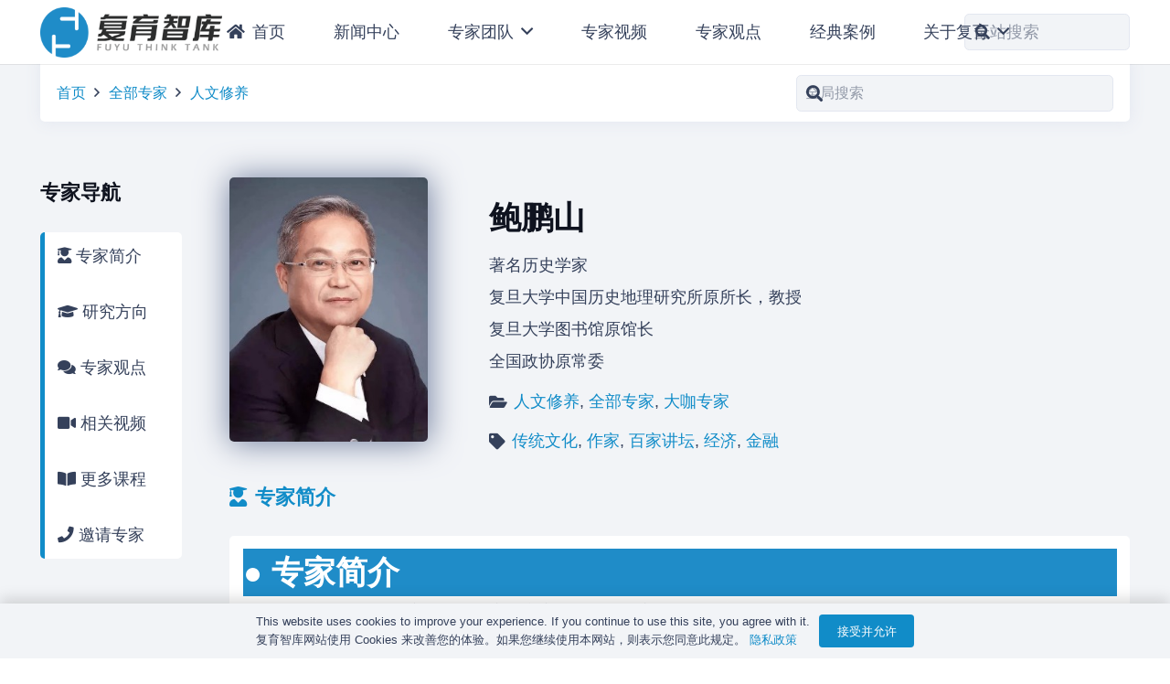

--- FILE ---
content_type: text/html; charset=UTF-8
request_url: http://www.fuyuzhiku.com/archives/3956
body_size: 33007
content:
<!DOCTYPE HTML>
<html lang="zh-Hans">
<head>
	<meta charset="UTF-8">
	<title>鲍鹏山 &#8211; 复育智库—专注于企业高管培训</title>
<meta name='robots' content='max-image-preview:large' />
<link rel="alternate" type="application/rss+xml" title="复育智库—专注于企业高管培训 &raquo; Feed" href="https://www.fuyuzhiku.com/feed" />
<link rel="alternate" type="application/rss+xml" title="复育智库—专注于企业高管培训 &raquo; 评论 Feed" href="https://www.fuyuzhiku.com/comments/feed" />
<link rel="alternate" title="oEmbed (JSON)" type="application/json+oembed" href="https://www.fuyuzhiku.com/wp-json/oembed/1.0/embed?url=https%3A%2F%2Fwww.fuyuzhiku.com%2Farchives%2F3956" />
<link rel="alternate" title="oEmbed (XML)" type="text/xml+oembed" href="https://www.fuyuzhiku.com/wp-json/oembed/1.0/embed?url=https%3A%2F%2Fwww.fuyuzhiku.com%2Farchives%2F3956&#038;format=xml" />
<link rel="canonical" href="https://www.fuyuzhiku.com/archives/3956" />
<meta name="viewport" content="width=device-width, initial-scale=1">
<meta name="SKYPE_TOOLBAR" content="SKYPE_TOOLBAR_PARSER_COMPATIBLE">
<meta name="theme-color" content="#f2f4f7">
<meta property="og:title" content="鲍鹏山 &#8211; 复育智库—专注于企业高管培训">
<meta name="description" property="og:description" content="著名历史学家
复旦大学中国历史地理研究所原所长，教授
复旦大学图书馆原馆长
全国政协原常委">
<meta property="og:url" content="https://www.fuyuzhiku.com/archives/3956">
<meta property="og:locale" content="zh_CN">
<meta property="og:site_name" content="复育智库—专注于企业高管培训">
<meta property="og:type" content="article">
<meta property="og:image" content="https://fuyuzhiku-web.oss-cn-shanghai.aliyuncs.com/wp-content/uploads/2019/11/鲍鹏山16：19.jpg" itemprop="image">
<style id='wp-img-auto-sizes-contain-inline-css'>
img:is([sizes=auto i],[sizes^="auto," i]){contain-intrinsic-size:3000px 1500px}
/*# sourceURL=wp-img-auto-sizes-contain-inline-css */
</style>
<style id='wp-emoji-styles-inline-css'>

	img.wp-smiley, img.emoji {
		display: inline !important;
		border: none !important;
		box-shadow: none !important;
		height: 1em !important;
		width: 1em !important;
		margin: 0 0.07em !important;
		vertical-align: -0.1em !important;
		background: none !important;
		padding: 0 !important;
	}
/*# sourceURL=wp-emoji-styles-inline-css */
</style>
<link rel='stylesheet' id='us-style-css' href='http://www.fuyuzhiku.com/wp-content/themes/Impreza/css/style.min.css?ver=8.36.1' media='all' />
<link rel='stylesheet' id='us-ripple-css' href='http://www.fuyuzhiku.com/wp-content/themes/Impreza/common/css/base/ripple.css?ver=8.36.1' media='all' />
<link rel='stylesheet' id='theme-style-css' href='http://www.fuyuzhiku.com/wp-content/themes/Impreza-child/style.css?ver=8.36.1' media='all' />
<script></script><link rel="https://api.w.org/" href="https://www.fuyuzhiku.com/wp-json/" /><link rel="alternate" title="JSON" type="application/json" href="https://www.fuyuzhiku.com/wp-json/wp/v2/posts/3956" /><link rel="EditURI" type="application/rsd+xml" title="RSD" href="https://www.fuyuzhiku.com/xmlrpc.php?rsd" />
<meta name="generator" content="WordPress 6.9" />
<link rel='shortlink' href='https://www.fuyuzhiku.com/?p=3956' />
		<script id="us_add_no_touch">
			if ( ! /Android|webOS|iPhone|iPad|iPod|BlackBerry|IEMobile|Opera Mini/i.test( navigator.userAgent ) ) {
				document.documentElement.classList.add( "no-touch" );
			}
		</script>
				<script id="us_color_scheme_switch_class">
			if ( document.cookie.includes( "us_color_scheme_switch_is_on=true" ) ) {
				document.documentElement.classList.add( "us-color-scheme-on" );
			}
		</script>
		<meta name="generator" content="Powered by WPBakery Page Builder - drag and drop page builder for WordPress."/>
<link rel="icon" href="https://fuyuzhiku-web.oss-cn-shanghai.aliyuncs.com/wp-content/uploads/2025/04/202504051101256544-597x600.png" sizes="32x32" />
<link rel="icon" href="https://fuyuzhiku-web.oss-cn-shanghai.aliyuncs.com/wp-content/uploads/2025/04/202504051101256544-597x600.png" sizes="192x192" />
<link rel="apple-touch-icon" href="https://fuyuzhiku-web.oss-cn-shanghai.aliyuncs.com/wp-content/uploads/2025/04/202504051101256544-597x600.png" />
<meta name="msapplication-TileImage" content="https://fuyuzhiku-web.oss-cn-shanghai.aliyuncs.com/wp-content/uploads/2025/04/202504051101256544-597x600.png" />
<noscript><style> .wpb_animate_when_almost_visible { opacity: 1; }</style></noscript>		<style id="us-icon-fonts">@font-face{font-display:block;font-style:normal;font-family:"fontawesome";font-weight:900;src:url("http://www.fuyuzhiku.com/wp-content/themes/Impreza/fonts/fa-solid-900.woff2?ver=8.36.1") format("woff2")}.fas{font-family:"fontawesome";font-weight:900}@font-face{font-display:block;font-style:normal;font-family:"fontawesome";font-weight:400;src:url("http://www.fuyuzhiku.com/wp-content/themes/Impreza/fonts/fa-regular-400.woff2?ver=8.36.1") format("woff2")}.far{font-family:"fontawesome";font-weight:400}@font-face{font-display:block;font-style:normal;font-family:"fontawesome";font-weight:300;src:url("http://www.fuyuzhiku.com/wp-content/themes/Impreza/fonts/fa-light-300.woff2?ver=8.36.1") format("woff2")}.fal{font-family:"fontawesome";font-weight:300}@font-face{font-display:block;font-style:normal;font-family:"Font Awesome 5 Duotone";font-weight:900;src:url("http://www.fuyuzhiku.com/wp-content/themes/Impreza/fonts/fa-duotone-900.woff2?ver=8.36.1") format("woff2")}.fad{font-family:"Font Awesome 5 Duotone";font-weight:900}.fad{position:relative}.fad:before{position:absolute}.fad:after{opacity:0.4}@font-face{font-display:block;font-style:normal;font-family:"Font Awesome 5 Brands";font-weight:400;src:url("http://www.fuyuzhiku.com/wp-content/themes/Impreza/fonts/fa-brands-400.woff2?ver=8.36.1") format("woff2")}.fab{font-family:"Font Awesome 5 Brands";font-weight:400}@font-face{font-display:block;font-style:normal;font-family:"Material Icons";font-weight:400;src:url("http://www.fuyuzhiku.com/wp-content/themes/Impreza/fonts/material-icons.woff2?ver=8.36.1") format("woff2")}.material-icons{font-family:"Material Icons";font-weight:400}</style>
				<style id="us-theme-options-css">:root{--color-header-middle-bg:#ffffff;--color-header-middle-bg-grad:#ffffff;--color-header-middle-text:#35415b;--color-header-middle-text-hover:#118cc8;--color-header-transparent-bg:transparent;--color-header-transparent-bg-grad:transparent;--color-header-transparent-text:#ffffff;--color-header-transparent-text-hover:#ffffff;--color-chrome-toolbar:#f2f4f7;--color-header-top-bg:#f2f4f7;--color-header-top-bg-grad:#f2f4f7;--color-header-top-text:#727f9f;--color-header-top-text-hover:#118cc8;--color-header-top-transparent-bg:rgba(0,0,0,0.2);--color-header-top-transparent-bg-grad:rgba(0,0,0,0.2);--color-header-top-transparent-text:rgba(255,255,255,0.66);--color-header-top-transparent-text-hover:#ffffff;--color-content-bg:#f2f4f7;--color-content-bg-grad:#f2f4f7;--color-content-bg-alt:#ffffff;--color-content-bg-alt-grad:#ffffff;--color-content-border:#e3e7f0;--color-content-heading:#0f131f;--color-content-heading-grad:#0f131f;--color-content-text:#35415b;--color-content-link:#118cc8;--color-content-link-hover:#35415b;--color-content-primary:#118cc8;--color-content-primary-grad:#118cc8;--color-content-secondary:#35415b;--color-content-secondary-grad:#35415b;--color-content-faded:#727f9f;--color-content-overlay:rgba(53,65,91,0.10);--color-content-overlay-grad:rgba(53,65,91,0.10);--color-alt-content-bg:#ffffff;--color-alt-content-bg-grad:#ffffff;--color-alt-content-bg-alt:#f2f4f7;--color-alt-content-bg-alt-grad:#f2f4f7;--color-alt-content-border:#e3e7f0;--color-alt-content-heading:#0f131f;--color-alt-content-heading-grad:#0f131f;--color-alt-content-text:#35415b;--color-alt-content-link:#118cc8;--color-alt-content-link-hover:#35415b;--color-alt-content-primary:#118cc8;--color-alt-content-primary-grad:#118cc8;--color-alt-content-secondary:#35415b;--color-alt-content-secondary-grad:#35415b;--color-alt-content-faded:#727f9f;--color-alt-content-overlay:#0c83eb;--color-alt-content-overlay-grad:linear-gradient(135deg,#0c83eb,rgba(152,30,35,0.6));--color-footer-bg:#05567D;--color-footer-bg-grad:#05567D;--color-footer-bg-alt:#1c2130;--color-footer-bg-alt-grad:#1c2130;--color-footer-border:#2b3242;--color-footer-heading:#ffffff;--color-footer-heading-grad:#ffffff;--color-footer-text:#9ba5bf;--color-footer-link:#e3e7f0;--color-footer-link-hover:#ffffff;--color-subfooter-bg:#35415b;--color-subfooter-bg-grad:#35415b;--color-subfooter-bg-alt:#2b3242;--color-subfooter-bg-alt-grad:#2b3242;--color-subfooter-border:#727f9f;--color-subfooter-heading:#e3e7f0;--color-subfooter-heading-grad:#e3e7f0;--color-subfooter-text:#9ba5bf;--color-subfooter-link:#e3e7f0;--color-subfooter-link-hover:#ffffff;--color-content-primary-faded:rgba(17,140,200,0.15);--box-shadow:0 5px 15px rgba(0,0,0,.15);--box-shadow-up:0 -5px 15px rgba(0,0,0,.15);--site-canvas-width:1360px;--site-content-width:1280px;--site-sidebar-width:23%;--text-block-margin-bottom:0.5rem;--focus-outline-width:2px}:root{--font-family:Arial,Helvetica,sans-serif;--font-size:1rem;--line-height:32px;--font-weight:300;--bold-font-weight:600;--text-transform:none;--font-style:normal;--letter-spacing:0em;--h1-font-family:inherit;--h1-font-size:2.4rem;--h1-line-height:1.2;--h1-font-weight:600;--h1-bold-font-weight:700;--h1-text-transform:none;--h1-font-style:normal;--h1-letter-spacing:0.01em;--h1-margin-bottom:1rem;--h2-font-family:var(--h1-font-family);--h2-font-size:1.35rem;--h2-line-height:1.5;--h2-font-weight:var(--h1-font-weight);--h2-bold-font-weight:var(--h1-bold-font-weight);--h2-text-transform:var(--h1-text-transform);--h2-font-style:var(--h1-font-style);--h2-letter-spacing:0;--h2-margin-bottom:1.5rem;--h3-font-family:var(--h1-font-family);--h3-font-size:1.2rem;--h3-line-height:1.5;--h3-font-weight:var(--h1-font-weight);--h3-bold-font-weight:var(--h1-bold-font-weight);--h3-text-transform:var(--h1-text-transform);--h3-font-style:var(--h1-font-style);--h3-letter-spacing:0;--h3-margin-bottom:1.5rem;--h4-font-family:var(--h1-font-family);--h4-font-size:1.5rem;--h4-line-height:1.2;--h4-font-weight:400;--h4-bold-font-weight:var(--h1-bold-font-weight);--h4-text-transform:var(--h1-text-transform);--h4-font-style:var(--h1-font-style);--h4-letter-spacing:0;--h4-margin-bottom:1.5rem;--h5-font-family:var(--h1-font-family);--h5-font-size:1.4rem;--h5-line-height:1.2;--h5-font-weight:400;--h5-bold-font-weight:var(--h1-bold-font-weight);--h5-text-transform:var(--h1-text-transform);--h5-font-style:var(--h1-font-style);--h5-letter-spacing:0;--h5-margin-bottom:1.5rem;--h6-font-family:var(--h1-font-family);--h6-font-size:1.1rem;--h6-line-height:1.1;--h6-font-weight:400;--h6-bold-font-weight:var(--h1-bold-font-weight);--h6-text-transform:var(--h1-text-transform);--h6-font-style:var(--h1-font-style);--h6-letter-spacing:0;--h6-margin-bottom:1rem;--h6-color:var(--color-content-text)}@media (min-width:1025px) and (max-width:1280px){:root{--font-size:1.1rem;--line-height:35px;--h1-font-size:3.0rem;--h2-font-size:2.0rem;--h3-font-size:1.25rem}}@media (min-width:601px) and (max-width:1024px){:root{--font-size:1.1rem;--line-height:35px;--h1-font-size:3.0rem;--h2-font-size:2.0rem;--h3-font-size:1.25rem}}@media (max-width:600px){:root{--font-size:16px;--line-height:30px;--h1-font-size:3.0rem;--h2-font-size:1.5rem;--h3-font-size:1.15rem;--h6-font-size:1rem}}h1{font-family:var(--h1-font-family,inherit);font-weight:var(--h1-font-weight,inherit);font-size:var(--h1-font-size,inherit);font-style:var(--h1-font-style,inherit);line-height:var(--h1-line-height,1.4);letter-spacing:var(--h1-letter-spacing,inherit);text-transform:var(--h1-text-transform,inherit);margin-bottom:var(--h1-margin-bottom,1.5rem)}h1>strong{font-weight:var(--h1-bold-font-weight,bold)}h2{font-family:var(--h2-font-family,inherit);font-weight:var(--h2-font-weight,inherit);font-size:var(--h2-font-size,inherit);font-style:var(--h2-font-style,inherit);line-height:var(--h2-line-height,1.4);letter-spacing:var(--h2-letter-spacing,inherit);text-transform:var(--h2-text-transform,inherit);margin-bottom:var(--h2-margin-bottom,1.5rem)}h2>strong{font-weight:var(--h2-bold-font-weight,bold)}h3{font-family:var(--h3-font-family,inherit);font-weight:var(--h3-font-weight,inherit);font-size:var(--h3-font-size,inherit);font-style:var(--h3-font-style,inherit);line-height:var(--h3-line-height,1.4);letter-spacing:var(--h3-letter-spacing,inherit);text-transform:var(--h3-text-transform,inherit);margin-bottom:var(--h3-margin-bottom,1.5rem)}h3>strong{font-weight:var(--h3-bold-font-weight,bold)}h4{font-family:var(--h4-font-family,inherit);font-weight:var(--h4-font-weight,inherit);font-size:var(--h4-font-size,inherit);font-style:var(--h4-font-style,inherit);line-height:var(--h4-line-height,1.4);letter-spacing:var(--h4-letter-spacing,inherit);text-transform:var(--h4-text-transform,inherit);margin-bottom:var(--h4-margin-bottom,1.5rem)}h4>strong{font-weight:var(--h4-bold-font-weight,bold)}h5{font-family:var(--h5-font-family,inherit);font-weight:var(--h5-font-weight,inherit);font-size:var(--h5-font-size,inherit);font-style:var(--h5-font-style,inherit);line-height:var(--h5-line-height,1.4);letter-spacing:var(--h5-letter-spacing,inherit);text-transform:var(--h5-text-transform,inherit);margin-bottom:var(--h5-margin-bottom,1.5rem)}h5>strong{font-weight:var(--h5-bold-font-weight,bold)}h6{font-family:var(--h6-font-family,inherit);font-weight:var(--h6-font-weight,inherit);font-size:var(--h6-font-size,inherit);font-style:var(--h6-font-style,inherit);line-height:var(--h6-line-height,1.4);letter-spacing:var(--h6-letter-spacing,inherit);text-transform:var(--h6-text-transform,inherit);margin-bottom:var(--h6-margin-bottom,1.5rem)}h6>strong{font-weight:var(--h6-bold-font-weight,bold)}h6{color:var(--h6-color,inherit)!important}body{background:var(--color-alt-content-bg)}@media (max-width:1360px){.l-main .aligncenter{max-width:calc(100vw - 5rem)}}@media (min-width:1281px){body.usb_preview .hide_on_default{opacity:0.25!important}.vc_hidden-lg,body:not(.usb_preview) .hide_on_default{display:none!important}.default_align_left{text-align:left;justify-content:flex-start}.default_align_right{text-align:right;justify-content:flex-end}.default_align_center{text-align:center;justify-content:center}.w-hwrapper.default_align_center>*{margin-left:calc( var(--hwrapper-gap,1.2rem) / 2 );margin-right:calc( var(--hwrapper-gap,1.2rem) / 2 )}.default_align_justify{justify-content:space-between}.w-hwrapper>.default_align_justify,.default_align_justify>.w-btn{width:100%}*:not(.w-hwrapper)>.w-btn-wrapper:not([class*="default_align_none"]):not(.align_none){display:block;margin-inline-end:0}}@media (min-width:1025px) and (max-width:1280px){body.usb_preview .hide_on_laptops{opacity:0.25!important}.vc_hidden-md,body:not(.usb_preview) .hide_on_laptops{display:none!important}.laptops_align_left{text-align:left;justify-content:flex-start}.laptops_align_right{text-align:right;justify-content:flex-end}.laptops_align_center{text-align:center;justify-content:center}.w-hwrapper.laptops_align_center>*{margin-left:calc( var(--hwrapper-gap,1.2rem) / 2 );margin-right:calc( var(--hwrapper-gap,1.2rem) / 2 )}.laptops_align_justify{justify-content:space-between}.w-hwrapper>.laptops_align_justify,.laptops_align_justify>.w-btn{width:100%}*:not(.w-hwrapper)>.w-btn-wrapper:not([class*="laptops_align_none"]):not(.align_none){display:block;margin-inline-end:0}.g-cols.via_grid[style*="--laptops-columns-gap"]{gap:var(--laptops-columns-gap,3rem)}}@media (min-width:601px) and (max-width:1024px){body.usb_preview .hide_on_tablets{opacity:0.25!important}.vc_hidden-sm,body:not(.usb_preview) .hide_on_tablets{display:none!important}.tablets_align_left{text-align:left;justify-content:flex-start}.tablets_align_right{text-align:right;justify-content:flex-end}.tablets_align_center{text-align:center;justify-content:center}.w-hwrapper.tablets_align_center>*{margin-left:calc( var(--hwrapper-gap,1.2rem) / 2 );margin-right:calc( var(--hwrapper-gap,1.2rem) / 2 )}.tablets_align_justify{justify-content:space-between}.w-hwrapper>.tablets_align_justify,.tablets_align_justify>.w-btn{width:100%}*:not(.w-hwrapper)>.w-btn-wrapper:not([class*="tablets_align_none"]):not(.align_none){display:block;margin-inline-end:0}.g-cols.via_grid[style*="--tablets-columns-gap"]{gap:var(--tablets-columns-gap,3rem)}}@media (max-width:600px){body.usb_preview .hide_on_mobiles{opacity:0.25!important}.vc_hidden-xs,body:not(.usb_preview) .hide_on_mobiles{display:none!important}.mobiles_align_left{text-align:left;justify-content:flex-start}.mobiles_align_right{text-align:right;justify-content:flex-end}.mobiles_align_center{text-align:center;justify-content:center}.w-hwrapper.mobiles_align_center>*{margin-left:calc( var(--hwrapper-gap,1.2rem) / 2 );margin-right:calc( var(--hwrapper-gap,1.2rem) / 2 )}.mobiles_align_justify{justify-content:space-between}.w-hwrapper>.mobiles_align_justify,.mobiles_align_justify>.w-btn{width:100%}.w-hwrapper.stack_on_mobiles{display:block}.w-hwrapper.stack_on_mobiles>:not(script){display:block;margin:0 0 var(--hwrapper-gap,1.2rem)}.w-hwrapper.stack_on_mobiles>:last-child{margin-bottom:0}*:not(.w-hwrapper)>.w-btn-wrapper:not([class*="mobiles_align_none"]):not(.align_none){display:block;margin-inline-end:0}.g-cols.via_grid[style*="--mobiles-columns-gap"]{gap:var(--mobiles-columns-gap,1.5rem)}}@media (max-width:600px){.g-cols.type_default>div[class*="vc_col-xs-"]{margin-top:1rem;margin-bottom:1rem}.g-cols>div:not([class*="vc_col-xs-"]){width:100%;margin:0 0 1.5rem}.g-cols.reversed>div:last-of-type{order:-1}.g-cols.type_boxes>div,.g-cols.reversed>div:first-child,.g-cols:not(.reversed)>div:last-child,.g-cols>div.has_bg_color{margin-bottom:0}.vc_col-xs-1{width:8.3333%}.vc_col-xs-2{width:16.6666%}.vc_col-xs-1\/5{width:20%}.vc_col-xs-3{width:25%}.vc_col-xs-4{width:33.3333%}.vc_col-xs-2\/5{width:40%}.vc_col-xs-5{width:41.6666%}.vc_col-xs-6{width:50%}.vc_col-xs-7{width:58.3333%}.vc_col-xs-3\/5{width:60%}.vc_col-xs-8{width:66.6666%}.vc_col-xs-9{width:75%}.vc_col-xs-4\/5{width:80%}.vc_col-xs-10{width:83.3333%}.vc_col-xs-11{width:91.6666%}.vc_col-xs-12{width:100%}.vc_col-xs-offset-0{margin-left:0}.vc_col-xs-offset-1{margin-left:8.3333%}.vc_col-xs-offset-2{margin-left:16.6666%}.vc_col-xs-offset-1\/5{margin-left:20%}.vc_col-xs-offset-3{margin-left:25%}.vc_col-xs-offset-4{margin-left:33.3333%}.vc_col-xs-offset-2\/5{margin-left:40%}.vc_col-xs-offset-5{margin-left:41.6666%}.vc_col-xs-offset-6{margin-left:50%}.vc_col-xs-offset-7{margin-left:58.3333%}.vc_col-xs-offset-3\/5{margin-left:60%}.vc_col-xs-offset-8{margin-left:66.6666%}.vc_col-xs-offset-9{margin-left:75%}.vc_col-xs-offset-4\/5{margin-left:80%}.vc_col-xs-offset-10{margin-left:83.3333%}.vc_col-xs-offset-11{margin-left:91.6666%}.vc_col-xs-offset-12{margin-left:100%}}@media (min-width:601px){.vc_col-sm-1{width:8.3333%}.vc_col-sm-2{width:16.6666%}.vc_col-sm-1\/5{width:20%}.vc_col-sm-3{width:25%}.vc_col-sm-4{width:33.3333%}.vc_col-sm-2\/5{width:40%}.vc_col-sm-5{width:41.6666%}.vc_col-sm-6{width:50%}.vc_col-sm-7{width:58.3333%}.vc_col-sm-3\/5{width:60%}.vc_col-sm-8{width:66.6666%}.vc_col-sm-9{width:75%}.vc_col-sm-4\/5{width:80%}.vc_col-sm-10{width:83.3333%}.vc_col-sm-11{width:91.6666%}.vc_col-sm-12{width:100%}.vc_col-sm-offset-0{margin-left:0}.vc_col-sm-offset-1{margin-left:8.3333%}.vc_col-sm-offset-2{margin-left:16.6666%}.vc_col-sm-offset-1\/5{margin-left:20%}.vc_col-sm-offset-3{margin-left:25%}.vc_col-sm-offset-4{margin-left:33.3333%}.vc_col-sm-offset-2\/5{margin-left:40%}.vc_col-sm-offset-5{margin-left:41.6666%}.vc_col-sm-offset-6{margin-left:50%}.vc_col-sm-offset-7{margin-left:58.3333%}.vc_col-sm-offset-3\/5{margin-left:60%}.vc_col-sm-offset-8{margin-left:66.6666%}.vc_col-sm-offset-9{margin-left:75%}.vc_col-sm-offset-4\/5{margin-left:80%}.vc_col-sm-offset-10{margin-left:83.3333%}.vc_col-sm-offset-11{margin-left:91.6666%}.vc_col-sm-offset-12{margin-left:100%}}@media (min-width:1025px){.vc_col-md-1{width:8.3333%}.vc_col-md-2{width:16.6666%}.vc_col-md-1\/5{width:20%}.vc_col-md-3{width:25%}.vc_col-md-4{width:33.3333%}.vc_col-md-2\/5{width:40%}.vc_col-md-5{width:41.6666%}.vc_col-md-6{width:50%}.vc_col-md-7{width:58.3333%}.vc_col-md-3\/5{width:60%}.vc_col-md-8{width:66.6666%}.vc_col-md-9{width:75%}.vc_col-md-4\/5{width:80%}.vc_col-md-10{width:83.3333%}.vc_col-md-11{width:91.6666%}.vc_col-md-12{width:100%}.vc_col-md-offset-0{margin-left:0}.vc_col-md-offset-1{margin-left:8.3333%}.vc_col-md-offset-2{margin-left:16.6666%}.vc_col-md-offset-1\/5{margin-left:20%}.vc_col-md-offset-3{margin-left:25%}.vc_col-md-offset-4{margin-left:33.3333%}.vc_col-md-offset-2\/5{margin-left:40%}.vc_col-md-offset-5{margin-left:41.6666%}.vc_col-md-offset-6{margin-left:50%}.vc_col-md-offset-7{margin-left:58.3333%}.vc_col-md-offset-3\/5{margin-left:60%}.vc_col-md-offset-8{margin-left:66.6666%}.vc_col-md-offset-9{margin-left:75%}.vc_col-md-offset-4\/5{margin-left:80%}.vc_col-md-offset-10{margin-left:83.3333%}.vc_col-md-offset-11{margin-left:91.6666%}.vc_col-md-offset-12{margin-left:100%}}@media (min-width:1281px){.vc_col-lg-1{width:8.3333%}.vc_col-lg-2{width:16.6666%}.vc_col-lg-1\/5{width:20%}.vc_col-lg-3{width:25%}.vc_col-lg-4{width:33.3333%}.vc_col-lg-2\/5{width:40%}.vc_col-lg-5{width:41.6666%}.vc_col-lg-6{width:50%}.vc_col-lg-7{width:58.3333%}.vc_col-lg-3\/5{width:60%}.vc_col-lg-8{width:66.6666%}.vc_col-lg-9{width:75%}.vc_col-lg-4\/5{width:80%}.vc_col-lg-10{width:83.3333%}.vc_col-lg-11{width:91.6666%}.vc_col-lg-12{width:100%}.vc_col-lg-offset-0{margin-left:0}.vc_col-lg-offset-1{margin-left:8.3333%}.vc_col-lg-offset-2{margin-left:16.6666%}.vc_col-lg-offset-1\/5{margin-left:20%}.vc_col-lg-offset-3{margin-left:25%}.vc_col-lg-offset-4{margin-left:33.3333%}.vc_col-lg-offset-2\/5{margin-left:40%}.vc_col-lg-offset-5{margin-left:41.6666%}.vc_col-lg-offset-6{margin-left:50%}.vc_col-lg-offset-7{margin-left:58.3333%}.vc_col-lg-offset-3\/5{margin-left:60%}.vc_col-lg-offset-8{margin-left:66.6666%}.vc_col-lg-offset-9{margin-left:75%}.vc_col-lg-offset-4\/5{margin-left:80%}.vc_col-lg-offset-10{margin-left:83.3333%}.vc_col-lg-offset-11{margin-left:91.6666%}.vc_col-lg-offset-12{margin-left:100%}}@media (min-width:601px) and (max-width:1024px){.g-cols.via_flex.type_default>div[class*="vc_col-md-"],.g-cols.via_flex.type_default>div[class*="vc_col-lg-"]{margin-top:1rem;margin-bottom:1rem}}@media (min-width:1025px) and (max-width:1280px){.g-cols.via_flex.type_default>div[class*="vc_col-lg-"]{margin-top:1rem;margin-bottom:1rem}}@media (max-width:767px){.l-canvas{overflow:hidden}.g-cols.stacking_default.reversed>div:last-of-type{order:-1}.g-cols.stacking_default.via_flex>div:not([class*="vc_col-xs"]){width:100%;margin:0 0 1.5rem}.g-cols.stacking_default.via_grid.mobiles-cols_1{grid-template-columns:100%}.g-cols.stacking_default.via_flex.type_boxes>div,.g-cols.stacking_default.via_flex.reversed>div:first-child,.g-cols.stacking_default.via_flex:not(.reversed)>div:last-child,.g-cols.stacking_default.via_flex>div.has_bg_color{margin-bottom:0}.g-cols.stacking_default.via_flex.type_default>.wpb_column.stretched{margin-left:-1rem;margin-right:-1rem}.g-cols.stacking_default.via_grid.mobiles-cols_1>.wpb_column.stretched,.g-cols.stacking_default.via_flex.type_boxes>.wpb_column.stretched{margin-left:-2.5rem;margin-right:-2.5rem;width:auto}.vc_column-inner.type_sticky>.wpb_wrapper,.vc_column_container.type_sticky>.vc_column-inner{top:0!important}}@media (min-width:768px){body:not(.rtl) .l-section.for_sidebar.at_left>div>.l-sidebar,.rtl .l-section.for_sidebar.at_right>div>.l-sidebar{order:-1}.vc_column_container.type_sticky>.vc_column-inner,.vc_column-inner.type_sticky>.wpb_wrapper{position:-webkit-sticky;position:sticky}.l-section.type_sticky{position:-webkit-sticky;position:sticky;top:0;z-index:11;transition:top 0.3s cubic-bezier(.78,.13,.15,.86) 0.1s}.header_hor .l-header.post_fixed.sticky_auto_hide{z-index:12}.admin-bar .l-section.type_sticky{top:32px}.l-section.type_sticky>.l-section-h{transition:padding-top 0.3s}.header_hor .l-header.pos_fixed:not(.down)~.l-main .l-section.type_sticky:not(:first-of-type){top:var(--header-sticky-height)}.admin-bar.header_hor .l-header.pos_fixed:not(.down)~.l-main .l-section.type_sticky:not(:first-of-type){top:calc( var(--header-sticky-height) + 32px )}.header_hor .l-header.pos_fixed.sticky:not(.down)~.l-main .l-section.type_sticky:first-of-type>.l-section-h{padding-top:var(--header-sticky-height)}.header_hor.headerinpos_bottom .l-header.pos_fixed.sticky:not(.down)~.l-main .l-section.type_sticky:first-of-type>.l-section-h{padding-bottom:var(--header-sticky-height)!important}}@media screen and (min-width:1360px){.g-cols.via_flex.type_default>.wpb_column.stretched:first-of-type{margin-inline-start:min( calc( var(--site-content-width) / 2 + 0px / 2 + 1.5rem - 50vw),-1rem )}.g-cols.via_flex.type_default>.wpb_column.stretched:last-of-type{margin-inline-end:min( calc( var(--site-content-width) / 2 + 0px / 2 + 1.5rem - 50vw),-1rem )}.l-main .alignfull, .w-separator.width_screen,.g-cols.via_grid>.wpb_column.stretched:first-of-type,.g-cols.via_flex.type_boxes>.wpb_column.stretched:first-of-type{margin-inline-start:min( calc( var(--site-content-width) / 2 + 0px / 2 - 50vw ),-2.5rem )}.l-main .alignfull, .w-separator.width_screen,.g-cols.via_grid>.wpb_column.stretched:last-of-type,.g-cols.via_flex.type_boxes>.wpb_column.stretched:last-of-type{margin-inline-end:min( calc( var(--site-content-width) / 2 + 0px / 2 - 50vw ),-2.5rem )}}@media (max-width:600px){.w-form-row.for_submit[style*=btn-size-mobiles] .w-btn{font-size:var(--btn-size-mobiles)!important}}:focus-visible,input[type=checkbox]:focus-visible + i,input[type=checkbox]:focus-visible~.w-color-switch-box,.w-nav-arrow:focus-visible::before,.woocommerce-mini-cart-item:has(:focus-visible){outline-width:var(--focus-outline-width,2px );outline-style:solid;outline-offset:2px;outline-color:var(--color-content-primary)}.w-toplink,.w-header-show{background:rgba(0,0,0,0.3)}.no-touch .w-toplink.active:hover,.no-touch .w-header-show:hover{background:var(--color-content-primary-grad)}button[type=submit]:not(.w-btn),input[type=submit]:not(.w-btn),.us-nav-style_1>*,.navstyle_1>.owl-nav button,.us-btn-style_1{font-family:var(--font-family);font-size:1rem;line-height:1.2!important;font-weight:400;font-style:normal;text-transform:none;letter-spacing:0em;border-radius:0.3em;padding:0.8em 1.5em;background:var(--color-content-primary);border-color:transparent;color:#ffffff!important}button[type=submit]:not(.w-btn):before,input[type=submit]:not(.w-btn),.us-nav-style_1>*:before,.navstyle_1>.owl-nav button:before,.us-btn-style_1:before{border-width:0px}.no-touch button[type=submit]:not(.w-btn):hover,.no-touch input[type=submit]:not(.w-btn):hover,.us-nav-style_1>span.current,.no-touch .us-nav-style_1>a:hover,.no-touch .navstyle_1>.owl-nav button:hover,.no-touch .us-btn-style_1:hover{background:var(--color-content-secondary);border-color:transparent;color:#ffffff!important}.us-nav-style_1>*{min-width:calc(1.2em + 2 * 0.8em)}.us-nav-style_4>*,.navstyle_4>.owl-nav button,.us-btn-style_4{font-family:var(--font-family);font-size:15px;line-height:1!important;font-weight:300;font-style:normal;text-transform:none;letter-spacing:0em;border-radius:0.3em;padding:0.7em 1em;background:var(--color-content-primary);border-color:transparent;color:#ffffff!important}.us-nav-style_4>*:before,.navstyle_4>.owl-nav button:before,.us-btn-style_4:before{border-width:0px}.us-nav-style_4>span.current,.no-touch .us-nav-style_4>a:hover,.no-touch .navstyle_4>.owl-nav button:hover,.no-touch .us-btn-style_4:hover{background:var(--color-content-secondary);border-color:transparent;color:#ffffff!important}.us-nav-style_4>*{min-width:calc(1em + 2 * 0.7em)}.us-btn-style_4{overflow:hidden;-webkit-transform:translateZ(0)}.us-btn-style_4>*{position:relative;z-index:1}.no-touch .us-btn-style_4:hover{background:var(--color-content-primary)}.no-touch .us-btn-style_4:after{content:"";position:absolute;top:0;left:0;right:0;height:0;transition:height 0.3s;background:var(--color-content-secondary)}.no-touch .us-btn-style_4:hover:after{height:100%}.us-nav-style_8>*,.navstyle_8>.owl-nav button,.us-btn-style_8{font-family:var(--font-family);font-size:15px;line-height:1!important;font-weight:300;font-style:normal;text-transform:none;letter-spacing:0em;border-radius:0.3em;padding:0.7em 1em;background:var(--color-content-bg-alt);border-color:transparent;color:var(--color-content-text)!important}.us-nav-style_8>*:before,.navstyle_8>.owl-nav button:before,.us-btn-style_8:before{border-width:0px}.us-nav-style_8>span.current,.no-touch .us-nav-style_8>a:hover,.no-touch .navstyle_8>.owl-nav button:hover,.no-touch .us-btn-style_8:hover{background:var(--color-content-text);border-color:transparent;color:#ffffff!important}.us-nav-style_8>*{min-width:calc(1em + 2 * 0.7em)}.us-btn-style_8{overflow:hidden;-webkit-transform:translateZ(0)}.us-btn-style_8>*{position:relative;z-index:1}.no-touch .us-btn-style_8:hover{background:var(--color-content-bg-alt)}.no-touch .us-btn-style_8:after{content:"";position:absolute;top:0;left:0;right:0;height:0;transition:height 0.3s;background:var(--color-content-text)}.no-touch .us-btn-style_8:hover:after{height:100%}.us-nav-style_6>*,.navstyle_6>.owl-nav button,.us-btn-style_6{font-family:var(--font-family);font-size:16px;line-height:1.2!important;font-weight:700;font-style:normal;text-transform:none;letter-spacing:0em;border-radius:0.3em;padding:0.8em 1.8em;background:var(--color-content-border);border-color:transparent;color:var(--color-content-text)!important}.us-nav-style_6>*:before,.navstyle_6>.owl-nav button:before,.us-btn-style_6:before{border-width:0px}.us-nav-style_6>span.current,.no-touch .us-nav-style_6>a:hover,.no-touch .navstyle_6>.owl-nav button:hover,.no-touch .us-btn-style_6:hover{background:var(--color-content-text);border-color:transparent;color:var(--color-content-bg)!important}.us-nav-style_6>*{min-width:calc(1.2em + 2 * 0.8em)}.us-nav-style_3>*,.navstyle_3>.owl-nav button,.us-btn-style_3{font-family:var(--font-family);font-size:0.8rem;line-height:1!important;font-weight:200;font-style:normal;text-transform:none;letter-spacing:0em;border-radius:0.3em;padding:0.5em 0.7em;background:var(--color-alt-content-text);border-color:transparent;color:var(--color-content-bg)!important}.us-nav-style_3>*:before,.navstyle_3>.owl-nav button:before,.us-btn-style_3:before{border-width:1px}.us-nav-style_3>span.current,.no-touch .us-nav-style_3>a:hover,.no-touch .navstyle_3>.owl-nav button:hover,.no-touch .us-btn-style_3:hover{background:var(--color-content-bg);border-color:var(--color-content-secondary);color:var(--color-content-text)!important}.us-nav-style_3>*{min-width:calc(1em + 2 * 0.5em)}.us-btn-style_3{overflow:hidden;-webkit-transform:translateZ(0)}.us-btn-style_3>*{position:relative;z-index:1}.no-touch .us-btn-style_3:hover{background:var(--color-alt-content-text)}.no-touch .us-btn-style_3:after{content:"";position:absolute;top:0;left:0;right:0;height:0;transition:height 0.3s;background:var(--color-content-bg)}.no-touch .us-btn-style_3:hover:after{height:100%}.us-nav-style_7>*,.navstyle_7>.owl-nav button,.us-btn-style_7{font-size:1rem;line-height:1.2!important;font-weight:400;font-style:normal;text-transform:none;letter-spacing:0em;border-radius:0.3em;padding:0.8em 1.8em;background:var(--color-content-secondary);border-color:transparent;color:#ffffff!important}.us-nav-style_7>*:before,.navstyle_7>.owl-nav button:before,.us-btn-style_7:before{border-width:2px}.us-nav-style_7>span.current,.no-touch .us-nav-style_7>a:hover,.no-touch .navstyle_7>.owl-nav button:hover,.no-touch .us-btn-style_7:hover{background:transparent;border-color:var(--color-content-secondary);color:var(--color-content-secondary)!important}.us-nav-style_7>*{min-width:calc(1.2em + 2 * 0.8em)}:root{--inputs-font-family:inherit;--inputs-font-size:0.9rem;--inputs-font-weight:300;--inputs-letter-spacing:0em;--inputs-text-transform:none;--inputs-height:2.2rem;--inputs-padding:0.5rem;--inputs-checkbox-size:1.5em;--inputs-border-width:1px;--inputs-border-radius:0.3rem;--inputs-background:var(--color-content-bg);--inputs-border-color:var(--color-content-border);--inputs-text-color:var(--color-content-text);--inputs-focus-background:var(--color-content-bg-alt);--inputs-focus-border-color:var(--color-content-border);--inputs-focus-text-color:var(--color-content-text);--inputs-focus-box-shadow:0px 0px 0px 2px var(--color-content-primary)}.us-field-style_2{--inputs-font-family:inherit;--inputs-font-size:1em;--inputs-font-weight:300;--inputs-letter-spacing:0em;--inputs-text-transform:none;--inputs-height:2.5em;--inputs-padding:1em;--inputs-checkbox-size:1em;--inputs-border-width:1px;--inputs-border-radius:0.3em;--inputs-background:var(--color-content-border);--inputs-border-color:var(--color-content-primary);--inputs-text-color:var(--color-content-text);--inputs-box-shadow:0px 1px 0px 0px rgba(0,0,0,0.2) inset;--inputs-focus-background:var(--color-content-bg-alt);--inputs-focus-border-color:var(--color-content-border);--inputs-focus-text-color:var(--color-content-text);--inputs-focus-box-shadow:0px 0px 0px 2px var(--color-content-primary)}.color_alternate input:not([type=submit]),.color_alternate textarea,.color_alternate select{border-color:var(--color-alt-content-border)}.color_footer-top input:not([type=submit]),.color_footer-top textarea,.color_footer-top select{border-color:var(--color-subfooter-border)}.color_footer-bottom input:not([type=submit]),.color_footer-bottom textarea,.color_footer-bottom select{border-color:var(--color-footer-border)}.color_alternate input:not([type=submit]),.color_alternate textarea,.color_alternate select,.color_alternate .w-form-row-field>i,.color_alternate .w-form-row-field:after,.color_alternate .widget_search form:after,.color_footer-top input:not([type=submit]),.color_footer-top textarea,.color_footer-top select,.color_footer-top .w-form-row-field>i,.color_footer-top .w-form-row-field:after,.color_footer-top .widget_search form:after,.color_footer-bottom input:not([type=submit]),.color_footer-bottom textarea,.color_footer-bottom select,.color_footer-bottom .w-form-row-field>i,.color_footer-bottom .w-form-row-field:after,.color_footer-bottom .widget_search form:after{color:inherit}.leaflet-default-icon-path{background-image:url(https://www.fuyuzhiku.com/wp-content/themes/Impreza/common/css/vendor/images/marker-icon.png)}.header_hor .w-nav.type_desktop .menu-item-11452 .w-nav-list.level_2{left:0;right:0;transform-origin:50% 0;--dropdown-padding:15px;padding:var(--dropdown-padding,0px)}.header_hor .w-nav.type_desktop .menu-item-11452{position:static}</style>
				<style id="us-current-header-css"> .l-subheader.at_middle,.l-subheader.at_middle .w-dropdown-list,.l-subheader.at_middle .type_mobile .w-nav-list.level_1{background:var(--color-header-middle-bg);color:var(--color-header-middle-text)}.no-touch .l-subheader.at_middle a:hover,.no-touch .l-header.bg_transparent .l-subheader.at_middle .w-dropdown.opened a:hover{color:var(--color-header-middle-text-hover)}.l-header.bg_transparent:not(.sticky) .l-subheader.at_middle{background:var(--color-header-transparent-bg);color:var(--color-header-transparent-text)}.no-touch .l-header.bg_transparent:not(.sticky) .at_middle .w-cart-link:hover,.no-touch .l-header.bg_transparent:not(.sticky) .at_middle .w-text a:hover,.no-touch .l-header.bg_transparent:not(.sticky) .at_middle .w-html a:hover,.no-touch .l-header.bg_transparent:not(.sticky) .at_middle .w-nav>a:hover,.no-touch .l-header.bg_transparent:not(.sticky) .at_middle .w-menu a:hover,.no-touch .l-header.bg_transparent:not(.sticky) .at_middle .w-search>a:hover,.no-touch .l-header.bg_transparent:not(.sticky) .at_middle .w-socials.shape_none.color_text a:hover,.no-touch .l-header.bg_transparent:not(.sticky) .at_middle .w-socials.shape_none.color_link a:hover,.no-touch .l-header.bg_transparent:not(.sticky) .at_middle .w-dropdown a:hover,.no-touch .l-header.bg_transparent:not(.sticky) .at_middle .type_desktop .menu-item.level_1.opened>a,.no-touch .l-header.bg_transparent:not(.sticky) .at_middle .type_desktop .menu-item.level_1:hover>a{color:var(--color-header-transparent-text-hover)}.header_ver .l-header{background:var(--color-header-middle-bg);color:var(--color-header-middle-text)}@media (min-width:1281px){.hidden_for_default{display:none!important}.l-subheader.at_top{display:none}.l-subheader.at_bottom{display:none}.l-header{position:relative;z-index:111;width:100%}.l-subheader{margin:0 auto}.l-subheader.width_full{padding-left:1.5rem;padding-right:1.5rem}.l-subheader-h{display:flex;align-items:center;position:relative;margin:0 auto;max-width:var(--site-content-width,1200px);height:inherit}.w-header-show{display:none}.l-header.pos_fixed{position:fixed;left:0}.l-header.pos_fixed:not(.notransition) .l-subheader{transition-property:transform,background,box-shadow,line-height,height;transition-duration:.3s;transition-timing-function:cubic-bezier(.78,.13,.15,.86)}.headerinpos_bottom.sticky_first_section .l-header.pos_fixed{position:fixed!important}.header_hor .l-header.sticky_auto_hide{transition:transform .3s cubic-bezier(.78,.13,.15,.86) .1s}.header_hor .l-header.sticky_auto_hide.down{transform:translateY(-110%)}.l-header.bg_transparent:not(.sticky) .l-subheader{box-shadow:none!important;background:none}.l-header.bg_transparent~.l-main .l-section.width_full.height_auto:first-of-type>.l-section-h{padding-top:0!important;padding-bottom:0!important}.l-header.pos_static.bg_transparent{position:absolute;left:0}.l-subheader.width_full .l-subheader-h{max-width:none!important}.l-header.shadow_thin .l-subheader.at_middle,.l-header.shadow_thin .l-subheader.at_bottom{box-shadow:0 1px 0 rgba(0,0,0,0.08)}.l-header.shadow_wide .l-subheader.at_middle,.l-header.shadow_wide .l-subheader.at_bottom{box-shadow:0 3px 5px -1px rgba(0,0,0,0.1),0 2px 1px -1px rgba(0,0,0,0.05)}.header_hor .l-subheader-cell>.w-cart{margin-left:0;margin-right:0}:root{--header-height:70px;--header-sticky-height:50px}.l-header:before{content:'70'}.l-header.sticky:before{content:'50'}.l-subheader.at_top{line-height:40px;height:40px}.l-header.sticky .l-subheader.at_top{line-height:40px;height:40px}.l-subheader.at_middle{line-height:70px;height:70px}.l-header.sticky .l-subheader.at_middle{line-height:50px;height:50px}.l-subheader.at_bottom{line-height:50px;height:50px}.l-header.sticky .l-subheader.at_bottom{line-height:50px;height:50px}.headerinpos_above .l-header.pos_fixed{overflow:hidden;transition:transform 0.3s;transform:translate3d(0,-100%,0)}.headerinpos_above .l-header.pos_fixed.sticky{overflow:visible;transform:none}.headerinpos_above .l-header.pos_fixed~.l-section>.l-section-h,.headerinpos_above .l-header.pos_fixed~.l-main .l-section:first-of-type>.l-section-h{padding-top:0!important}.headerinpos_below .l-header.pos_fixed:not(.sticky){position:absolute;top:100%}.headerinpos_below .l-header.pos_fixed~.l-main>.l-section:first-of-type>.l-section-h{padding-top:0!important}.headerinpos_below .l-header.pos_fixed~.l-main .l-section.full_height:nth-of-type(2){min-height:100vh}.headerinpos_below .l-header.pos_fixed~.l-main>.l-section:nth-of-type(2)>.l-section-h{padding-top:var(--header-height)}.headerinpos_bottom .l-header.pos_fixed:not(.sticky){position:absolute;top:100vh}.headerinpos_bottom .l-header.pos_fixed~.l-main>.l-section:first-of-type>.l-section-h{padding-top:0!important}.headerinpos_bottom .l-header.pos_fixed~.l-main>.l-section:first-of-type>.l-section-h{padding-bottom:var(--header-height)}.headerinpos_bottom .l-header.pos_fixed.bg_transparent~.l-main .l-section.valign_center:not(.height_auto):first-of-type>.l-section-h{top:calc( var(--header-height) / 2 )}.headerinpos_bottom .l-header.pos_fixed:not(.sticky) .w-cart-dropdown,.headerinpos_bottom .l-header.pos_fixed:not(.sticky) .w-nav.type_desktop .w-nav-list.level_2{bottom:100%;transform-origin:0 100%}.headerinpos_bottom .l-header.pos_fixed:not(.sticky) .w-nav.type_mobile.m_layout_dropdown .w-nav-list.level_1{top:auto;bottom:100%;box-shadow:var(--box-shadow-up)}.headerinpos_bottom .l-header.pos_fixed:not(.sticky) .w-nav.type_desktop .w-nav-list.level_3,.headerinpos_bottom .l-header.pos_fixed:not(.sticky) .w-nav.type_desktop .w-nav-list.level_4{top:auto;bottom:0;transform-origin:0 100%}.headerinpos_bottom .l-header.pos_fixed:not(.sticky) .w-dropdown-list{top:auto;bottom:-0.4em;padding-top:0.4em;padding-bottom:2.4em}.admin-bar .l-header.pos_static.bg_solid~.l-main .l-section.full_height:first-of-type{min-height:calc( 100vh - var(--header-height) - 32px )}.admin-bar .l-header.pos_fixed:not(.sticky_auto_hide)~.l-main .l-section.full_height:not(:first-of-type){min-height:calc( 100vh - var(--header-sticky-height) - 32px )}.admin-bar.headerinpos_below .l-header.pos_fixed~.l-main .l-section.full_height:nth-of-type(2){min-height:calc(100vh - 32px)}}@media (min-width:1025px) and (max-width:1280px){.hidden_for_laptops{display:none!important}.l-subheader.at_top{display:none}.l-subheader.at_bottom{display:none}.l-header{position:relative;z-index:111;width:100%}.l-subheader{margin:0 auto}.l-subheader.width_full{padding-left:1.5rem;padding-right:1.5rem}.l-subheader-h{display:flex;align-items:center;position:relative;margin:0 auto;max-width:var(--site-content-width,1200px);height:inherit}.w-header-show{display:none}.l-header.pos_fixed{position:fixed;left:0}.l-header.pos_fixed:not(.notransition) .l-subheader{transition-property:transform,background,box-shadow,line-height,height;transition-duration:.3s;transition-timing-function:cubic-bezier(.78,.13,.15,.86)}.headerinpos_bottom.sticky_first_section .l-header.pos_fixed{position:fixed!important}.header_hor .l-header.sticky_auto_hide{transition:transform .3s cubic-bezier(.78,.13,.15,.86) .1s}.header_hor .l-header.sticky_auto_hide.down{transform:translateY(-110%)}.l-header.bg_transparent:not(.sticky) .l-subheader{box-shadow:none!important;background:none}.l-header.bg_transparent~.l-main .l-section.width_full.height_auto:first-of-type>.l-section-h{padding-top:0!important;padding-bottom:0!important}.l-header.pos_static.bg_transparent{position:absolute;left:0}.l-subheader.width_full .l-subheader-h{max-width:none!important}.l-header.shadow_thin .l-subheader.at_middle,.l-header.shadow_thin .l-subheader.at_bottom{box-shadow:0 1px 0 rgba(0,0,0,0.08)}.l-header.shadow_wide .l-subheader.at_middle,.l-header.shadow_wide .l-subheader.at_bottom{box-shadow:0 3px 5px -1px rgba(0,0,0,0.1),0 2px 1px -1px rgba(0,0,0,0.05)}.header_hor .l-subheader-cell>.w-cart{margin-left:0;margin-right:0}:root{--header-height:70px;--header-sticky-height:50px}.l-header:before{content:'70'}.l-header.sticky:before{content:'50'}.l-subheader.at_top{line-height:40px;height:40px}.l-header.sticky .l-subheader.at_top{line-height:40px;height:40px}.l-subheader.at_middle{line-height:70px;height:70px}.l-header.sticky .l-subheader.at_middle{line-height:50px;height:50px}.l-subheader.at_bottom{line-height:50px;height:50px}.l-header.sticky .l-subheader.at_bottom{line-height:50px;height:50px}.headerinpos_above .l-header.pos_fixed{overflow:hidden;transition:transform 0.3s;transform:translate3d(0,-100%,0)}.headerinpos_above .l-header.pos_fixed.sticky{overflow:visible;transform:none}.headerinpos_above .l-header.pos_fixed~.l-section>.l-section-h,.headerinpos_above .l-header.pos_fixed~.l-main .l-section:first-of-type>.l-section-h{padding-top:0!important}.headerinpos_below .l-header.pos_fixed:not(.sticky){position:absolute;top:100%}.headerinpos_below .l-header.pos_fixed~.l-main>.l-section:first-of-type>.l-section-h{padding-top:0!important}.headerinpos_below .l-header.pos_fixed~.l-main .l-section.full_height:nth-of-type(2){min-height:100vh}.headerinpos_below .l-header.pos_fixed~.l-main>.l-section:nth-of-type(2)>.l-section-h{padding-top:var(--header-height)}.headerinpos_bottom .l-header.pos_fixed:not(.sticky){position:absolute;top:100vh}.headerinpos_bottom .l-header.pos_fixed~.l-main>.l-section:first-of-type>.l-section-h{padding-top:0!important}.headerinpos_bottom .l-header.pos_fixed~.l-main>.l-section:first-of-type>.l-section-h{padding-bottom:var(--header-height)}.headerinpos_bottom .l-header.pos_fixed.bg_transparent~.l-main .l-section.valign_center:not(.height_auto):first-of-type>.l-section-h{top:calc( var(--header-height) / 2 )}.headerinpos_bottom .l-header.pos_fixed:not(.sticky) .w-cart-dropdown,.headerinpos_bottom .l-header.pos_fixed:not(.sticky) .w-nav.type_desktop .w-nav-list.level_2{bottom:100%;transform-origin:0 100%}.headerinpos_bottom .l-header.pos_fixed:not(.sticky) .w-nav.type_mobile.m_layout_dropdown .w-nav-list.level_1{top:auto;bottom:100%;box-shadow:var(--box-shadow-up)}.headerinpos_bottom .l-header.pos_fixed:not(.sticky) .w-nav.type_desktop .w-nav-list.level_3,.headerinpos_bottom .l-header.pos_fixed:not(.sticky) .w-nav.type_desktop .w-nav-list.level_4{top:auto;bottom:0;transform-origin:0 100%}.headerinpos_bottom .l-header.pos_fixed:not(.sticky) .w-dropdown-list{top:auto;bottom:-0.4em;padding-top:0.4em;padding-bottom:2.4em}.admin-bar .l-header.pos_static.bg_solid~.l-main .l-section.full_height:first-of-type{min-height:calc( 100vh - var(--header-height) - 32px )}.admin-bar .l-header.pos_fixed:not(.sticky_auto_hide)~.l-main .l-section.full_height:not(:first-of-type){min-height:calc( 100vh - var(--header-sticky-height) - 32px )}.admin-bar.headerinpos_below .l-header.pos_fixed~.l-main .l-section.full_height:nth-of-type(2){min-height:calc(100vh - 32px)}}@media (min-width:601px) and (max-width:1024px){.hidden_for_tablets{display:none!important}.l-subheader.at_top{display:none}.l-subheader.at_bottom{display:none}.l-header{position:relative;z-index:111;width:100%}.l-subheader{margin:0 auto}.l-subheader.width_full{padding-left:1.5rem;padding-right:1.5rem}.l-subheader-h{display:flex;align-items:center;position:relative;margin:0 auto;max-width:var(--site-content-width,1200px);height:inherit}.w-header-show{display:none}.l-header.pos_fixed{position:fixed;left:0}.l-header.pos_fixed:not(.notransition) .l-subheader{transition-property:transform,background,box-shadow,line-height,height;transition-duration:.3s;transition-timing-function:cubic-bezier(.78,.13,.15,.86)}.headerinpos_bottom.sticky_first_section .l-header.pos_fixed{position:fixed!important}.header_hor .l-header.sticky_auto_hide{transition:transform .3s cubic-bezier(.78,.13,.15,.86) .1s}.header_hor .l-header.sticky_auto_hide.down{transform:translateY(-110%)}.l-header.bg_transparent:not(.sticky) .l-subheader{box-shadow:none!important;background:none}.l-header.bg_transparent~.l-main .l-section.width_full.height_auto:first-of-type>.l-section-h{padding-top:0!important;padding-bottom:0!important}.l-header.pos_static.bg_transparent{position:absolute;left:0}.l-subheader.width_full .l-subheader-h{max-width:none!important}.l-header.shadow_thin .l-subheader.at_middle,.l-header.shadow_thin .l-subheader.at_bottom{box-shadow:0 1px 0 rgba(0,0,0,0.08)}.l-header.shadow_wide .l-subheader.at_middle,.l-header.shadow_wide .l-subheader.at_bottom{box-shadow:0 3px 5px -1px rgba(0,0,0,0.1),0 2px 1px -1px rgba(0,0,0,0.05)}.header_hor .l-subheader-cell>.w-cart{margin-left:0;margin-right:0}:root{--header-height:70px;--header-sticky-height:50px}.l-header:before{content:'70'}.l-header.sticky:before{content:'50'}.l-subheader.at_top{line-height:40px;height:40px}.l-header.sticky .l-subheader.at_top{line-height:40px;height:40px}.l-subheader.at_middle{line-height:70px;height:70px}.l-header.sticky .l-subheader.at_middle{line-height:50px;height:50px}.l-subheader.at_bottom{line-height:50px;height:50px}.l-header.sticky .l-subheader.at_bottom{line-height:50px;height:50px}}@media (max-width:600px){.hidden_for_mobiles{display:none!important}.l-subheader.at_top{display:none}.l-subheader.at_bottom{display:none}.l-header{position:relative;z-index:111;width:100%}.l-subheader{margin:0 auto}.l-subheader.width_full{padding-left:1.5rem;padding-right:1.5rem}.l-subheader-h{display:flex;align-items:center;position:relative;margin:0 auto;max-width:var(--site-content-width,1200px);height:inherit}.w-header-show{display:none}.l-header.pos_fixed{position:fixed;left:0}.l-header.pos_fixed:not(.notransition) .l-subheader{transition-property:transform,background,box-shadow,line-height,height;transition-duration:.3s;transition-timing-function:cubic-bezier(.78,.13,.15,.86)}.headerinpos_bottom.sticky_first_section .l-header.pos_fixed{position:fixed!important}.header_hor .l-header.sticky_auto_hide{transition:transform .3s cubic-bezier(.78,.13,.15,.86) .1s}.header_hor .l-header.sticky_auto_hide.down{transform:translateY(-110%)}.l-header.bg_transparent:not(.sticky) .l-subheader{box-shadow:none!important;background:none}.l-header.bg_transparent~.l-main .l-section.width_full.height_auto:first-of-type>.l-section-h{padding-top:0!important;padding-bottom:0!important}.l-header.pos_static.bg_transparent{position:absolute;left:0}.l-subheader.width_full .l-subheader-h{max-width:none!important}.l-header.shadow_thin .l-subheader.at_middle,.l-header.shadow_thin .l-subheader.at_bottom{box-shadow:0 1px 0 rgba(0,0,0,0.08)}.l-header.shadow_wide .l-subheader.at_middle,.l-header.shadow_wide .l-subheader.at_bottom{box-shadow:0 3px 5px -1px rgba(0,0,0,0.1),0 2px 1px -1px rgba(0,0,0,0.05)}.header_hor .l-subheader-cell>.w-cart{margin-left:0;margin-right:0}:root{--header-height:60px;--header-sticky-height:40px}.l-header:before{content:'60'}.l-header.sticky:before{content:'40'}.l-subheader.at_top{line-height:40px;height:40px}.l-header.sticky .l-subheader.at_top{line-height:40px;height:40px}.l-subheader.at_middle{line-height:60px;height:60px}.l-header.sticky .l-subheader.at_middle{line-height:40px;height:40px}.l-subheader.at_bottom{line-height:50px;height:50px}.l-header.sticky .l-subheader.at_bottom{line-height:50px;height:50px}}@media (min-width:1281px){.ush_image_1{height:55px!important}.l-header.sticky .ush_image_1{height:45px!important}}@media (min-width:1025px) and (max-width:1280px){.ush_image_1{height:55px!important}.l-header.sticky .ush_image_1{height:40px!important}}@media (min-width:601px) and (max-width:1024px){.ush_image_1{height:45px!important}.l-header.sticky .ush_image_1{height:35px!important}}@media (max-width:600px){.ush_image_1{height:35px!important}.l-header.sticky .ush_image_1{height:30px!important}}.header_hor .ush_menu_1.type_desktop .menu-item.level_1>a:not(.w-btn){padding-left:1.5rem;padding-right:1.5rem}.header_hor .ush_menu_1.type_desktop .menu-item.level_1>a.w-btn{margin-left:1.5rem;margin-right:1.5rem}.header_hor .ush_menu_1.type_desktop.align-edges>.w-nav-list.level_1{margin-left:-1.5rem;margin-right:-1.5rem}.header_ver .ush_menu_1.type_desktop .menu-item.level_1>a:not(.w-btn){padding-top:1.5rem;padding-bottom:1.5rem}.header_ver .ush_menu_1.type_desktop .menu-item.level_1>a.w-btn{margin-top:1.5rem;margin-bottom:1.5rem}.ush_menu_1.type_desktop .menu-item:not(.level_1){font-size:1rem}.ush_menu_1.type_desktop{position:relative}.ush_menu_1.type_mobile .w-nav-anchor.level_1,.ush_menu_1.type_mobile .w-nav-anchor.level_1 + .w-nav-arrow{font-size:1rem}.ush_menu_1.type_mobile .w-nav-anchor:not(.level_1),.ush_menu_1.type_mobile .w-nav-anchor:not(.level_1) + .w-nav-arrow{font-size:0.9rem}@media (min-width:1281px){.ush_menu_1 .w-nav-icon{font-size:36px}}@media (min-width:1025px) and (max-width:1280px){.ush_menu_1 .w-nav-icon{font-size:32px}}@media (min-width:601px) and (max-width:1024px){.ush_menu_1 .w-nav-icon{font-size:28px}}@media (max-width:600px){.ush_menu_1 .w-nav-icon{font-size:24px}}.ush_menu_1 .w-nav-icon>div{border-width:3px}@media screen and (max-width:600px){.w-nav.ush_menu_1>.w-nav-list.level_1{display:none}.ush_menu_1 .w-nav-control{display:block}}.no-touch .ush_menu_1 .w-nav-item.level_1.opened>a:not(.w-btn),.no-touch .ush_menu_1 .w-nav-item.level_1:hover>a:not(.w-btn){background:transparent;color:var(--color-header-middle-text-hover)}.ush_menu_1 .w-nav-item.level_1.current-menu-item>a:not(.w-btn),.ush_menu_1 .w-nav-item.level_1.current-menu-ancestor>a:not(.w-btn),.ush_menu_1 .w-nav-item.level_1.current-page-ancestor>a:not(.w-btn){background:transparent;color:var(--color-header-middle-text-hover)}.l-header.bg_transparent:not(.sticky) .ush_menu_1.type_desktop .w-nav-item.level_1.current-menu-item>a:not(.w-btn),.l-header.bg_transparent:not(.sticky) .ush_menu_1.type_desktop .w-nav-item.level_1.current-menu-ancestor>a:not(.w-btn),.l-header.bg_transparent:not(.sticky) .ush_menu_1.type_desktop .w-nav-item.level_1.current-page-ancestor>a:not(.w-btn){background:transparent;color:var(--color-header-transparent-text-hover)}.ush_menu_1 .w-nav-list:not(.level_1){background:var(--color-header-middle-bg);color:var(--color-header-middle-text)}.no-touch .ush_menu_1 .w-nav-item:not(.level_1)>a:focus,.no-touch .ush_menu_1 .w-nav-item:not(.level_1):hover>a{background:transparent;color:var(--color-header-middle-text-hover)}.ush_menu_1 .w-nav-item:not(.level_1).current-menu-item>a,.ush_menu_1 .w-nav-item:not(.level_1).current-menu-ancestor>a,.ush_menu_1 .w-nav-item:not(.level_1).current-page-ancestor>a{background:transparent;color:var(--color-header-middle-text-hover)}@media (min-width:1281px){.ush_search_1.layout_simple{max-width:200px}.ush_search_1.layout_modern.active{width:200px}.ush_search_1{font-size:18px}}@media (min-width:1025px) and (max-width:1280px){.ush_search_1.layout_simple{max-width:200px}.ush_search_1.layout_modern.active{width:200px}.ush_search_1{font-size:24px}}@media (min-width:601px) and (max-width:1024px){.ush_search_1.layout_simple{max-width:200px}.ush_search_1.layout_modern.active{width:200px}.ush_search_1{font-size:22px}}@media (max-width:600px){.ush_search_1{font-size:20px}}</style>
				<style id="us-custom-css"> .content-indeed p{text-indent:2em;margin-bottom:0.75rem}.wp-audio-shortcode{display:flex;margin:0 auto 1rem}.text-ellipsis{overflow:hidden;white-space:nowrap;text-overflow:ellipsis}blockquote{display:block;background:rgba(200,200,200,0.2);font-size:90%;margin:1rem;padding:1rem 0.5rem;border-left:0.5rem solid}blockquote:before{display:none}blockquote p{padding-left:1rem}.entry-content img{float:none!important;margin-left:0!important;margin-right:0!important;display:block}.entry-content .aligncenter,.entry-content figure.aligncenter{float:none!important;margin-left:0!important;margin-right:0!important;max-width:100%!important;text-align:left}.w-tabs.style_trendy>.w-tabs-list .w-tabs-item.active,.w-tabs-list-bar{color:var(--color-content-bg-alt);background:var(--color-content-primary);border-top-left-radius:10px;border-top-right-radius:10px}.w-tabs.style_modern>.w-tabs-list,.w-menu.style_blocks .menu>li>a{border-top-left-radius:5px;border-top-right-radius:5px}.owl-dots{position:relative;margin-top:-3rem;padding-bottom:0.5rem;index:999}.wp-video-shortcode video,video.wp-video-shortcode{border-radius:8px;min-width:100%}</style>
		<style id="us-design-options-css">.us_custom_89fc4509{font-size:90%!important;padding-left:1.5rem!important;padding-top:0.5rem!important}.us_custom_3fcab53e{font-weight:400!important;border-radius:5px!important;border-left-width:5px!important;border-color:var(--color-content-link)!important;border-left-style:solid!important;background:var(--color-content-bg-alt)!important}.us_custom_447bff20{border-radius:5px!important}.us_custom_addf9ac4{width:22%!important;border-radius:5px!important;box-shadow:0.05em 0.05em 2rem 0.05em var(--color-content-faded)!important}.us_custom_1f9f70a4{padding-left:2rem!important;padding-top:1rem!important}.us_custom_74e066d2{color:var(--color-content-link)!important}.us_custom_6e5e2dfa{width:100%!important;border-radius:5px!important;padding:0.8rem!important;background:var(--color-content-bg-alt)!important}.us_custom_7e0ed1e6{color:var(--color-content-link)!important;margin-bottom:0!important;padding-top:1rem!important;padding-bottom:1rem!important}.us_custom_e9c72e78{height:100px!important;border-radius:5px!important;padding:0.5rem!important;background:var(--color-content-bg-alt)!important}.us_custom_98f180f4{border-radius:5px!important;padding:0.5rem!important;background:var(--color-content-bg-alt)!important}.us_custom_aa12ce14{height:100px!important}.us_custom_3000a3fb{width:200px!important}.us_custom_2416bfe9{width:50%!important}.us_custom_eb849559{text-align:center!important}.us_custom_e19ca8ca{font-size:90%!important}.us_custom_6a4d3d6c{padding-top:1rem!important;padding-bottom:1rem!important}.us_custom_e1afff76{margin-top:-0.5rem!important}.us_custom_9480ed1e{font-size:90%!important;border-radius:5px!important;background:var(--color-content-bg-alt)!important;padding:1.2rem 1rem 0.6rem 1rem!important;box-shadow:0.03em 0.03em 1rem 0.03em var(--color-content-border)!important}.us_custom_dcd4f45f{width:30%!important}@media (min-width:1025px) and (max-width:1280px){.us_custom_addf9ac4{width:22%!important}}@media (min-width:601px) and (max-width:1024px){.us_custom_addf9ac4{width:22%!important}}@media (max-width:600px){.us_custom_addf9ac4{width:100%!important}}</style><style id='wp-block-heading-inline-css'>
h1:where(.wp-block-heading).has-background,h2:where(.wp-block-heading).has-background,h3:where(.wp-block-heading).has-background,h4:where(.wp-block-heading).has-background,h5:where(.wp-block-heading).has-background,h6:where(.wp-block-heading).has-background{padding:1.25em 2.375em}h1.has-text-align-left[style*=writing-mode]:where([style*=vertical-lr]),h1.has-text-align-right[style*=writing-mode]:where([style*=vertical-rl]),h2.has-text-align-left[style*=writing-mode]:where([style*=vertical-lr]),h2.has-text-align-right[style*=writing-mode]:where([style*=vertical-rl]),h3.has-text-align-left[style*=writing-mode]:where([style*=vertical-lr]),h3.has-text-align-right[style*=writing-mode]:where([style*=vertical-rl]),h4.has-text-align-left[style*=writing-mode]:where([style*=vertical-lr]),h4.has-text-align-right[style*=writing-mode]:where([style*=vertical-rl]),h5.has-text-align-left[style*=writing-mode]:where([style*=vertical-lr]),h5.has-text-align-right[style*=writing-mode]:where([style*=vertical-rl]),h6.has-text-align-left[style*=writing-mode]:where([style*=vertical-lr]),h6.has-text-align-right[style*=writing-mode]:where([style*=vertical-rl]){rotate:180deg}
/*# sourceURL=http://www.fuyuzhiku.com/wp-includes/blocks/heading/style.min.css */
</style>
<style id='wp-block-columns-inline-css'>
.wp-block-columns{box-sizing:border-box;display:flex;flex-wrap:wrap!important}@media (min-width:782px){.wp-block-columns{flex-wrap:nowrap!important}}.wp-block-columns{align-items:normal!important}.wp-block-columns.are-vertically-aligned-top{align-items:flex-start}.wp-block-columns.are-vertically-aligned-center{align-items:center}.wp-block-columns.are-vertically-aligned-bottom{align-items:flex-end}@media (max-width:781px){.wp-block-columns:not(.is-not-stacked-on-mobile)>.wp-block-column{flex-basis:100%!important}}@media (min-width:782px){.wp-block-columns:not(.is-not-stacked-on-mobile)>.wp-block-column{flex-basis:0;flex-grow:1}.wp-block-columns:not(.is-not-stacked-on-mobile)>.wp-block-column[style*=flex-basis]{flex-grow:0}}.wp-block-columns.is-not-stacked-on-mobile{flex-wrap:nowrap!important}.wp-block-columns.is-not-stacked-on-mobile>.wp-block-column{flex-basis:0;flex-grow:1}.wp-block-columns.is-not-stacked-on-mobile>.wp-block-column[style*=flex-basis]{flex-grow:0}:where(.wp-block-columns){margin-bottom:1.75em}:where(.wp-block-columns.has-background){padding:1.25em 2.375em}.wp-block-column{flex-grow:1;min-width:0;overflow-wrap:break-word;word-break:break-word}.wp-block-column.is-vertically-aligned-top{align-self:flex-start}.wp-block-column.is-vertically-aligned-center{align-self:center}.wp-block-column.is-vertically-aligned-bottom{align-self:flex-end}.wp-block-column.is-vertically-aligned-stretch{align-self:stretch}.wp-block-column.is-vertically-aligned-bottom,.wp-block-column.is-vertically-aligned-center,.wp-block-column.is-vertically-aligned-top{width:100%}
/*# sourceURL=http://www.fuyuzhiku.com/wp-includes/blocks/columns/style.min.css */
</style>
<style id='global-styles-inline-css'>
:root{--wp--preset--aspect-ratio--square: 1;--wp--preset--aspect-ratio--4-3: 4/3;--wp--preset--aspect-ratio--3-4: 3/4;--wp--preset--aspect-ratio--3-2: 3/2;--wp--preset--aspect-ratio--2-3: 2/3;--wp--preset--aspect-ratio--16-9: 16/9;--wp--preset--aspect-ratio--9-16: 9/16;--wp--preset--color--black: #000000;--wp--preset--color--cyan-bluish-gray: #abb8c3;--wp--preset--color--white: #ffffff;--wp--preset--color--pale-pink: #f78da7;--wp--preset--color--vivid-red: #cf2e2e;--wp--preset--color--luminous-vivid-orange: #ff6900;--wp--preset--color--luminous-vivid-amber: #fcb900;--wp--preset--color--light-green-cyan: #7bdcb5;--wp--preset--color--vivid-green-cyan: #00d084;--wp--preset--color--pale-cyan-blue: #8ed1fc;--wp--preset--color--vivid-cyan-blue: #0693e3;--wp--preset--color--vivid-purple: #9b51e0;--wp--preset--gradient--vivid-cyan-blue-to-vivid-purple: linear-gradient(135deg,rgb(6,147,227) 0%,rgb(155,81,224) 100%);--wp--preset--gradient--light-green-cyan-to-vivid-green-cyan: linear-gradient(135deg,rgb(122,220,180) 0%,rgb(0,208,130) 100%);--wp--preset--gradient--luminous-vivid-amber-to-luminous-vivid-orange: linear-gradient(135deg,rgb(252,185,0) 0%,rgb(255,105,0) 100%);--wp--preset--gradient--luminous-vivid-orange-to-vivid-red: linear-gradient(135deg,rgb(255,105,0) 0%,rgb(207,46,46) 100%);--wp--preset--gradient--very-light-gray-to-cyan-bluish-gray: linear-gradient(135deg,rgb(238,238,238) 0%,rgb(169,184,195) 100%);--wp--preset--gradient--cool-to-warm-spectrum: linear-gradient(135deg,rgb(74,234,220) 0%,rgb(151,120,209) 20%,rgb(207,42,186) 40%,rgb(238,44,130) 60%,rgb(251,105,98) 80%,rgb(254,248,76) 100%);--wp--preset--gradient--blush-light-purple: linear-gradient(135deg,rgb(255,206,236) 0%,rgb(152,150,240) 100%);--wp--preset--gradient--blush-bordeaux: linear-gradient(135deg,rgb(254,205,165) 0%,rgb(254,45,45) 50%,rgb(107,0,62) 100%);--wp--preset--gradient--luminous-dusk: linear-gradient(135deg,rgb(255,203,112) 0%,rgb(199,81,192) 50%,rgb(65,88,208) 100%);--wp--preset--gradient--pale-ocean: linear-gradient(135deg,rgb(255,245,203) 0%,rgb(182,227,212) 50%,rgb(51,167,181) 100%);--wp--preset--gradient--electric-grass: linear-gradient(135deg,rgb(202,248,128) 0%,rgb(113,206,126) 100%);--wp--preset--gradient--midnight: linear-gradient(135deg,rgb(2,3,129) 0%,rgb(40,116,252) 100%);--wp--preset--font-size--small: 13px;--wp--preset--font-size--medium: 20px;--wp--preset--font-size--large: 36px;--wp--preset--font-size--x-large: 42px;--wp--preset--spacing--20: 0.44rem;--wp--preset--spacing--30: 0.67rem;--wp--preset--spacing--40: 1rem;--wp--preset--spacing--50: 1.5rem;--wp--preset--spacing--60: 2.25rem;--wp--preset--spacing--70: 3.38rem;--wp--preset--spacing--80: 5.06rem;--wp--preset--shadow--natural: 6px 6px 9px rgba(0, 0, 0, 0.2);--wp--preset--shadow--deep: 12px 12px 50px rgba(0, 0, 0, 0.4);--wp--preset--shadow--sharp: 6px 6px 0px rgba(0, 0, 0, 0.2);--wp--preset--shadow--outlined: 6px 6px 0px -3px rgb(255, 255, 255), 6px 6px rgb(0, 0, 0);--wp--preset--shadow--crisp: 6px 6px 0px rgb(0, 0, 0);}:where(.is-layout-flex){gap: 0.5em;}:where(.is-layout-grid){gap: 0.5em;}body .is-layout-flex{display: flex;}.is-layout-flex{flex-wrap: wrap;align-items: center;}.is-layout-flex > :is(*, div){margin: 0;}body .is-layout-grid{display: grid;}.is-layout-grid > :is(*, div){margin: 0;}:where(.wp-block-columns.is-layout-flex){gap: 2em;}:where(.wp-block-columns.is-layout-grid){gap: 2em;}:where(.wp-block-post-template.is-layout-flex){gap: 1.25em;}:where(.wp-block-post-template.is-layout-grid){gap: 1.25em;}.has-black-color{color: var(--wp--preset--color--black) !important;}.has-cyan-bluish-gray-color{color: var(--wp--preset--color--cyan-bluish-gray) !important;}.has-white-color{color: var(--wp--preset--color--white) !important;}.has-pale-pink-color{color: var(--wp--preset--color--pale-pink) !important;}.has-vivid-red-color{color: var(--wp--preset--color--vivid-red) !important;}.has-luminous-vivid-orange-color{color: var(--wp--preset--color--luminous-vivid-orange) !important;}.has-luminous-vivid-amber-color{color: var(--wp--preset--color--luminous-vivid-amber) !important;}.has-light-green-cyan-color{color: var(--wp--preset--color--light-green-cyan) !important;}.has-vivid-green-cyan-color{color: var(--wp--preset--color--vivid-green-cyan) !important;}.has-pale-cyan-blue-color{color: var(--wp--preset--color--pale-cyan-blue) !important;}.has-vivid-cyan-blue-color{color: var(--wp--preset--color--vivid-cyan-blue) !important;}.has-vivid-purple-color{color: var(--wp--preset--color--vivid-purple) !important;}.has-black-background-color{background-color: var(--wp--preset--color--black) !important;}.has-cyan-bluish-gray-background-color{background-color: var(--wp--preset--color--cyan-bluish-gray) !important;}.has-white-background-color{background-color: var(--wp--preset--color--white) !important;}.has-pale-pink-background-color{background-color: var(--wp--preset--color--pale-pink) !important;}.has-vivid-red-background-color{background-color: var(--wp--preset--color--vivid-red) !important;}.has-luminous-vivid-orange-background-color{background-color: var(--wp--preset--color--luminous-vivid-orange) !important;}.has-luminous-vivid-amber-background-color{background-color: var(--wp--preset--color--luminous-vivid-amber) !important;}.has-light-green-cyan-background-color{background-color: var(--wp--preset--color--light-green-cyan) !important;}.has-vivid-green-cyan-background-color{background-color: var(--wp--preset--color--vivid-green-cyan) !important;}.has-pale-cyan-blue-background-color{background-color: var(--wp--preset--color--pale-cyan-blue) !important;}.has-vivid-cyan-blue-background-color{background-color: var(--wp--preset--color--vivid-cyan-blue) !important;}.has-vivid-purple-background-color{background-color: var(--wp--preset--color--vivid-purple) !important;}.has-black-border-color{border-color: var(--wp--preset--color--black) !important;}.has-cyan-bluish-gray-border-color{border-color: var(--wp--preset--color--cyan-bluish-gray) !important;}.has-white-border-color{border-color: var(--wp--preset--color--white) !important;}.has-pale-pink-border-color{border-color: var(--wp--preset--color--pale-pink) !important;}.has-vivid-red-border-color{border-color: var(--wp--preset--color--vivid-red) !important;}.has-luminous-vivid-orange-border-color{border-color: var(--wp--preset--color--luminous-vivid-orange) !important;}.has-luminous-vivid-amber-border-color{border-color: var(--wp--preset--color--luminous-vivid-amber) !important;}.has-light-green-cyan-border-color{border-color: var(--wp--preset--color--light-green-cyan) !important;}.has-vivid-green-cyan-border-color{border-color: var(--wp--preset--color--vivid-green-cyan) !important;}.has-pale-cyan-blue-border-color{border-color: var(--wp--preset--color--pale-cyan-blue) !important;}.has-vivid-cyan-blue-border-color{border-color: var(--wp--preset--color--vivid-cyan-blue) !important;}.has-vivid-purple-border-color{border-color: var(--wp--preset--color--vivid-purple) !important;}.has-vivid-cyan-blue-to-vivid-purple-gradient-background{background: var(--wp--preset--gradient--vivid-cyan-blue-to-vivid-purple) !important;}.has-light-green-cyan-to-vivid-green-cyan-gradient-background{background: var(--wp--preset--gradient--light-green-cyan-to-vivid-green-cyan) !important;}.has-luminous-vivid-amber-to-luminous-vivid-orange-gradient-background{background: var(--wp--preset--gradient--luminous-vivid-amber-to-luminous-vivid-orange) !important;}.has-luminous-vivid-orange-to-vivid-red-gradient-background{background: var(--wp--preset--gradient--luminous-vivid-orange-to-vivid-red) !important;}.has-very-light-gray-to-cyan-bluish-gray-gradient-background{background: var(--wp--preset--gradient--very-light-gray-to-cyan-bluish-gray) !important;}.has-cool-to-warm-spectrum-gradient-background{background: var(--wp--preset--gradient--cool-to-warm-spectrum) !important;}.has-blush-light-purple-gradient-background{background: var(--wp--preset--gradient--blush-light-purple) !important;}.has-blush-bordeaux-gradient-background{background: var(--wp--preset--gradient--blush-bordeaux) !important;}.has-luminous-dusk-gradient-background{background: var(--wp--preset--gradient--luminous-dusk) !important;}.has-pale-ocean-gradient-background{background: var(--wp--preset--gradient--pale-ocean) !important;}.has-electric-grass-gradient-background{background: var(--wp--preset--gradient--electric-grass) !important;}.has-midnight-gradient-background{background: var(--wp--preset--gradient--midnight) !important;}.has-small-font-size{font-size: var(--wp--preset--font-size--small) !important;}.has-medium-font-size{font-size: var(--wp--preset--font-size--medium) !important;}.has-large-font-size{font-size: var(--wp--preset--font-size--large) !important;}.has-x-large-font-size{font-size: var(--wp--preset--font-size--x-large) !important;}
:where(.wp-block-columns.is-layout-flex){gap: 2em;}:where(.wp-block-columns.is-layout-grid){gap: 2em;}
/*# sourceURL=global-styles-inline-css */
</style>
<style id='core-block-supports-inline-css'>
.wp-container-core-columns-is-layout-9d6595d7{flex-wrap:nowrap;}
/*# sourceURL=core-block-supports-inline-css */
</style>
</head>
<body class="wp-singular post-template-default single single-post postid-3956 single-format-standard wp-theme-Impreza wp-child-theme-Impreza-child l-body Impreza_8.36.1 us-core_8.36.1 header_hor headerinpos_top state_default wpb-js-composer js-comp-ver-8.3.1 vc_responsive">

<div class="l-canvas type_wide">
	<header id="page-header" class="l-header pos_fixed shadow_wide bg_solid id_10461"><div class="l-subheader at_middle"><div class="l-subheader-h"><div class="l-subheader-cell at_left"><div class="w-image ush_image_1 with_transparent"><a href="/" aria-label="fuyu-logo-large" class="w-image-h"><img width="600" height="166" src="https://fuyuzhiku-web.oss-cn-shanghai.aliyuncs.com/wp-content/uploads/2025/04/202504051058476899-600x166.png" class="attachment-us_600_600 size-us_600_600" alt="" loading="eager" decoding="async" fetchpriority="high" /><img width="600" height="143" src="https://fuyuzhiku-web.oss-cn-shanghai.aliyuncs.com/wp-content/uploads/2025/04/202504060639376889-600x143.png" class="attachment-us_600_600 size-us_600_600" alt="" loading="eager" decoding="async" srcset="https://fuyuzhiku-web.oss-cn-shanghai.aliyuncs.com/wp-content/uploads/2025/04/202504060639376889-600x143.png 600w, https://fuyuzhiku-web.oss-cn-shanghai.aliyuncs.com/wp-content/uploads/2025/04/202504060639376889-200x48.png 200w, https://fuyuzhiku-web.oss-cn-shanghai.aliyuncs.com/wp-content/uploads/2025/04/202504060639376889.png 1090w" sizes="(max-width: 600px) 100vw, 600px" /></a></div></div><div class="l-subheader-cell at_center"><nav class="w-nav type_desktop ush_menu_1 height_full spread align-edges show_main_arrows dropdown_afb m_align_left m_layout_panel m_effect_afr"><a class="w-nav-control" aria-label="菜单" aria-expanded="false" role="button" href="#"><span>导航菜单</span><div class="w-nav-icon"><div></div></div></a><ul class="w-nav-list level_1 hide_for_mobiles hover_underline"><li id="menu-item-10485" class="menu-item menu-item-type-post_type menu-item-object-page menu-item-home w-nav-item level_1 menu-item-10485"><a class="w-nav-anchor level_1" href="https://www.fuyuzhiku.com/"><span class="w-nav-title"><i class="fas fa-home"></i> 首页</span><span class="w-nav-arrow" tabindex="0" role="button" aria-label="&lt;i class=&quot;fas fa-home&quot;&gt;&lt;/i&gt; 首页 菜单"></span></a></li><li id="menu-item-10808" class="menu-item menu-item-type-post_type menu-item-object-page w-nav-item level_1 menu-item-10808"><a class="w-nav-anchor level_1" href="https://www.fuyuzhiku.com/news"><span class="w-nav-title">新闻中心</span><span class="w-nav-arrow" tabindex="0" role="button" aria-label="新闻中心 菜单"></span></a></li><li id="menu-item-11452" class="menu-item menu-item-type-taxonomy menu-item-object-category current-post-ancestor current-menu-parent current-post-parent menu-item-has-children w-nav-item level_1 menu-item-11452"><a class="w-nav-anchor level_1" href="https://www.fuyuzhiku.com/archives/category/facultyteam"><span class="w-nav-title">专家团队</span><span class="w-nav-arrow" tabindex="0" role="button" aria-label="专家团队 菜单"></span></a><ul class="w-nav-list level_2"><li id="menu-item-11288" class="menu-item menu-item-type-post_type menu-item-object-us_page_block w-nav-item level_2 menu-item-11288"><div class="w-grid hide_on_mobiles type_grid layout_11295 cols_6 valign_center ratio_2x3" id="us_grid_1" style="--columns:6;--gap:0.5rem;--item-ratio:1.5;"><style>@media (max-width:1280px){#us_grid_1{--columns:3!important}}@media (max-width:1024px){#us_grid_1{--columns:2!important}}@media (max-width:600px){#us_grid_1{--columns:1!important}}.layout_11295 .w-grid-item-h{border-radius:0.3rem;box-shadow:0 0.03rem 0.06rem rgba(0,0,0,0.1),0 0.1rem 0.3rem rgba(0,0,0,0.1);transition-duration:0.3s}.no-touch .layout_11295 .w-grid-item-h:hover{box-shadow:0 0.08rem 0.16rem rgba(0,0,0,0.1),0 0.27rem 0.8rem rgba(0,0,0,0.15);z-index:4}.layout_11295 .usg_vwrapper_2{transition-duration:0.6s;transform-origin:50% 50%;transform:scale(0) translate(0%,0%);opacity:0}.layout_11295 .w-grid-item-h:focus-within .usg_vwrapper_2,.layout_11295 .w-grid-item-h:hover .usg_vwrapper_2{transform:scale(1) translate(0%,0%);opacity:1;background:linear-gradient(195deg,rgba(41,114,196,0.8),rgba(255,255,255,0.3))!important;color:var(--color-content-bg-alt)!important}.layout_11295 .usg_post_title_1{color:var(--color-content-bg-alt)!important}.layout_11295 .usg_vwrapper_1{width:100%!important;padding-bottom:1rem!important;position:absolute!important;left:0!important;top:0!important;bottom:0!important;right:0!important;background:linear-gradient(0deg,rgba(0,0,0,0.65),rgba(0,0,0,0))!important}.layout_11295 .usg_vwrapper_2{width:100%!important;border-radius:5px!important;position:absolute!important;left:0!important;top:0!important;bottom:0!important;right:0!important}.layout_11295 .usg_post_custom_field_1{font-size:6rem!important;font-weight:700!important;padding:0.5rem!important}.layout_11295 .usg_hwrapper_1{color:rgba(255,255,255,0.3)!important;padding-top:1rem!important;position:absolute!important;left:0!important;top:0!important;bottom:0!important;right:0!important}</style><div class="w-grid-list">	<div class="w-grid-item type_term term-46 term-hg ratio_2x3">
		<div class="w-grid-item-h" style="background:url(https://fuyuzhiku-web.oss-cn-shanghai.aliyuncs.com/wp-content/uploads/2025/04/202504110653516997.jpg) center center/cover no-repeat;">
							<a href="https://www.fuyuzhiku.com/archives/category/facultyteam/hg" class="w-grid-item-anchor" aria-label="宏观形势"></a>
						<div class="w-vwrapper usg_vwrapper_1 align_center valign_bottom"><h3 class="w-post-elm post_title usg_post_title_1 has_text_color entry-title color_link_inherit"><a href="https://www.fuyuzhiku.com/archives/category/facultyteam/hg">宏观形势</a></h3></div><div class="w-vwrapper usg_vwrapper_2 align_center valign_middle"></div><div class="w-hwrapper usg_hwrapper_1 has_text_color align_center valign_top"><div class="w-post-elm post_custom_field usg_post_custom_field_1 type_text catagory-num color_link_inherit"><span class="w-post-elm-value">01</span></div></div>		</div>
			</div>
	<div class="w-grid-item type_term term-48 term-jjzh ratio_2x3">
		<div class="w-grid-item-h" style="background:url(https://fuyuzhiku-web.oss-cn-shanghai.aliyuncs.com/wp-content/uploads/2025/04/202504110653511240.jpg) center center/cover no-repeat;">
							<a href="https://www.fuyuzhiku.com/archives/category/facultyteam/jjzh" class="w-grid-item-anchor" aria-label="经营智慧"></a>
						<div class="w-vwrapper usg_vwrapper_1 align_center valign_bottom"><h3 class="w-post-elm post_title usg_post_title_1 has_text_color entry-title color_link_inherit"><a href="https://www.fuyuzhiku.com/archives/category/facultyteam/jjzh">经营智慧</a></h3></div><div class="w-vwrapper usg_vwrapper_2 align_center valign_middle"></div><div class="w-hwrapper usg_hwrapper_1 has_text_color align_center valign_top"><div class="w-post-elm post_custom_field usg_post_custom_field_1 type_text catagory-num color_link_inherit"><span class="w-post-elm-value">02</span></div></div>		</div>
			</div>
	<div class="w-grid-item type_term term-47 term-kjcx ratio_2x3">
		<div class="w-grid-item-h" style="background:url(https://fuyuzhiku-web.oss-cn-shanghai.aliyuncs.com/wp-content/uploads/2025/04/202504110653528573.jpg) center center/cover no-repeat;">
							<a href="https://www.fuyuzhiku.com/archives/category/facultyteam/kjcx" class="w-grid-item-anchor" aria-label="科技创新"></a>
						<div class="w-vwrapper usg_vwrapper_1 align_center valign_bottom"><h3 class="w-post-elm post_title usg_post_title_1 has_text_color entry-title color_link_inherit"><a href="https://www.fuyuzhiku.com/archives/category/facultyteam/kjcx">科技创新</a></h3></div><div class="w-vwrapper usg_vwrapper_2 align_center valign_middle"></div><div class="w-hwrapper usg_hwrapper_1 has_text_color align_center valign_top"><div class="w-post-elm post_custom_field usg_post_custom_field_1 type_text catagory-num color_link_inherit"><span class="w-post-elm-value">03</span></div></div>		</div>
			</div>
	<div class="w-grid-item type_term term-49 term-rwxy ratio_2x3">
		<div class="w-grid-item-h" style="background:url(https://fuyuzhiku-web.oss-cn-shanghai.aliyuncs.com/wp-content/uploads/2025/04/202504110653538323.jpg) center center/cover no-repeat;">
							<a href="https://www.fuyuzhiku.com/archives/category/facultyteam/rwxy" class="w-grid-item-anchor" aria-label="人文修养"></a>
						<div class="w-vwrapper usg_vwrapper_1 align_center valign_bottom"><h3 class="w-post-elm post_title usg_post_title_1 has_text_color entry-title color_link_inherit"><a href="https://www.fuyuzhiku.com/archives/category/facultyteam/rwxy">人文修养</a></h3></div><div class="w-vwrapper usg_vwrapper_2 align_center valign_middle"></div><div class="w-hwrapper usg_hwrapper_1 has_text_color align_center valign_top"><div class="w-post-elm post_custom_field usg_post_custom_field_1 type_text catagory-num color_link_inherit"><span class="w-post-elm-value">04</span></div></div>		</div>
			</div>
	<div class="w-grid-item type_term term-542 term-lifestyle ratio_2x3">
		<div class="w-grid-item-h" style="background:url(https://fuyuzhiku-web.oss-cn-shanghai.aliyuncs.com/wp-content/uploads/2025/04/202504110653501330.jpg) center center/cover no-repeat;">
							<a href="https://www.fuyuzhiku.com/archives/category/facultyteam/lifestyle" class="w-grid-item-anchor" aria-label="金融专家"></a>
						<div class="w-vwrapper usg_vwrapper_1 align_center valign_bottom"><h3 class="w-post-elm post_title usg_post_title_1 has_text_color entry-title color_link_inherit"><a href="https://www.fuyuzhiku.com/archives/category/facultyteam/lifestyle">金融专家</a></h3></div><div class="w-vwrapper usg_vwrapper_2 align_center valign_middle"></div><div class="w-hwrapper usg_hwrapper_1 has_text_color align_center valign_top"><div class="w-post-elm post_custom_field usg_post_custom_field_1 type_text catagory-num color_link_inherit"><span class="w-post-elm-value">05</span></div></div>		</div>
			</div>
	<div class="w-grid-item type_term term-50 term-dsdj ratio_2x3">
		<div class="w-grid-item-h" style="background:url(https://fuyuzhiku-web.oss-cn-shanghai.aliyuncs.com/wp-content/uploads/2025/04/202504101418439577.jpg) center center/cover no-repeat;">
							<a href="https://www.fuyuzhiku.com/archives/category/facultyteam/dsdj" class="w-grid-item-anchor" aria-label="党史党建"></a>
						<div class="w-vwrapper usg_vwrapper_1 align_center valign_bottom"><h3 class="w-post-elm post_title usg_post_title_1 has_text_color entry-title color_link_inherit"><a href="https://www.fuyuzhiku.com/archives/category/facultyteam/dsdj">党史党建</a></h3></div><div class="w-vwrapper usg_vwrapper_2 align_center valign_middle"></div><div class="w-hwrapper usg_hwrapper_1 has_text_color align_center valign_top"><div class="w-post-elm post_custom_field usg_post_custom_field_1 type_text catagory-num color_link_inherit"><span class="w-post-elm-value">06</span></div></div>		</div>
			</div>
</div>	<div class="w-grid-json hidden" onclick='return []'></div>
	</div><nav class="w-menu us_custom_89fc4509 hide_on_default hide_on_laptops hide_on_tablets layout_ver style_links us_menu_1" style="--main-gap:0.8rem;--main-ver-indent:0.8em;--main-hor-indent:0.8em;--main-color:inherit;"><ul id="menu-%e4%b8%93%e5%ae%b6%e5%88%86%e7%b1%bb%e8%8f%9c%e5%8d%95" class="menu"><li id="menu-item-11431" class="menu-item menu-item-type-taxonomy menu-item-object-category current-post-ancestor current-menu-parent current-post-parent menu-item-11431"><a href="https://www.fuyuzhiku.com/archives/category/facultyteam">全部专家</a></li><li id="menu-item-10761" class="menu-item menu-item-type-taxonomy menu-item-object-category menu-item-10761"><a href="https://www.fuyuzhiku.com/archives/category/facultyteam/hg">宏观形势</a></li><li id="menu-item-10762" class="menu-item menu-item-type-taxonomy menu-item-object-category menu-item-10762"><a href="https://www.fuyuzhiku.com/archives/category/facultyteam/jjzh">经营智慧</a></li><li id="menu-item-10764" class="menu-item menu-item-type-taxonomy menu-item-object-category menu-item-10764"><a href="https://www.fuyuzhiku.com/archives/category/facultyteam/kjcx">科技创新</a></li><li id="menu-item-10763" class="menu-item menu-item-type-taxonomy menu-item-object-category current-post-ancestor current-menu-parent current-post-parent menu-item-10763"><a href="https://www.fuyuzhiku.com/archives/category/facultyteam/rwxy">人文修养</a></li><li id="menu-item-11398" class="menu-item menu-item-type-taxonomy menu-item-object-category menu-item-11398"><a href="https://www.fuyuzhiku.com/archives/category/facultyteam/lifestyle">金融专家</a></li><li id="menu-item-10765" class="menu-item menu-item-type-taxonomy menu-item-object-category menu-item-10765"><a href="https://www.fuyuzhiku.com/archives/category/facultyteam/dsdj">党史党建</a></li></ul><style>@media ( max-width:600px ){.us_menu_1 .menu{display:block!important}.us_menu_1 .menu>li{margin:0 0 var(--main-gap,0.8rem)!important}}</style></nav>
</li></ul></li><li id="menu-item-12776" class="menu-item menu-item-type-post_type menu-item-object-page w-nav-item level_1 menu-item-12776"><a class="w-nav-anchor level_1" href="https://www.fuyuzhiku.com/videos"><span class="w-nav-title">专家视频</span><span class="w-nav-arrow" tabindex="0" role="button" aria-label="专家视频 菜单"></span></a></li><li id="menu-item-10841" class="menu-item menu-item-type-post_type menu-item-object-page w-nav-item level_1 menu-item-10841"><a class="w-nav-anchor level_1" href="https://www.fuyuzhiku.com/viewpoint"><span class="w-nav-title">专家观点</span><span class="w-nav-arrow" tabindex="0" role="button" aria-label="专家观点 菜单"></span></a></li><li id="menu-item-10845" class="menu-item menu-item-type-post_type menu-item-object-page w-nav-item level_1 menu-item-10845"><a class="w-nav-anchor level_1" href="https://www.fuyuzhiku.com/case"><span class="w-nav-title">经典案例</span><span class="w-nav-arrow" tabindex="0" role="button" aria-label="经典案例 菜单"></span></a></li><li id="menu-item-5524" class="menu-item menu-item-type-custom menu-item-object-custom menu-item-has-children w-nav-item level_1 menu-item-5524"><a class="w-nav-anchor level_1" href="/home/center"><span class="w-nav-title">关于复育</span><span class="w-nav-arrow" tabindex="0" role="button" aria-label="关于复育 菜单"></span></a><ul class="w-nav-list level_2"><li id="menu-item-11476" class="menu-item menu-item-type-post_type menu-item-object-page w-nav-item level_2 menu-item-11476"><a class="w-nav-anchor level_2" href="https://www.fuyuzhiku.com/about-us/center"><span class="w-nav-title">复育简介</span><span class="w-nav-arrow" tabindex="0" role="button" aria-label="复育简介 菜单"></span></a></li><li id="menu-item-11475" class="menu-item menu-item-type-post_type menu-item-object-page w-nav-item level_2 menu-item-11475"><a class="w-nav-anchor level_2" href="https://www.fuyuzhiku.com/about-us/partner"><span class="w-nav-title">合作伙伴</span><span class="w-nav-arrow" tabindex="0" role="button" aria-label="合作伙伴 菜单"></span></a></li><li id="menu-item-11477" class="menu-item menu-item-type-post_type menu-item-object-page w-nav-item level_2 menu-item-11477"><a class="w-nav-anchor level_2" href="https://www.fuyuzhiku.com/about-us/contact"><span class="w-nav-title">联系我们</span><span class="w-nav-arrow" tabindex="0" role="button" aria-label="联系我们 菜单"></span></a></li></ul></li><li class="w-nav-close"></li></ul><div class="w-nav-options hidden" onclick='return {&quot;mobileWidth&quot;:601,&quot;mobileBehavior&quot;:0}'></div></nav></div><div class="l-subheader-cell at_right"><div class="w-search ush_search_1 elm_in_header us-field-style_1 layout_simple iconpos_right with_ripple"><a class="w-search-open" role="button" aria-label="搜索" href="#"><i class="fas fa-search"></i></a><div class="w-search-form"><form class="w-form-row for_text" role="search" action="https://www.fuyuzhiku.com/" method="get"><div class="w-form-row-field"><input type="text" name="s" placeholder="全站搜索" aria-label="全站搜索" value/><input type="hidden" name="post_type" value="post" /></div><button class="w-search-form-btn w-btn" type="submit" aria-label="搜索"><i class="fas fa-search"></i></button><button aria-label="关闭" class="w-search-close" type="button"></button></form></div></div></div></div></div><div class="l-subheader for_hidden hidden"></div></header><main id="page-content" class="l-main">
	<section class="l-section wpb_row height_auto"><div class="l-section-h i-cf"><div class="g-cols vc_row via_flex valign_top type_default stacking_default"><div class="vc_col-sm-12 wpb_column vc_column_container"><div class="vc_column-inner"><div class="wpb_wrapper"><section class="l-section wpb_row us_custom_e1afff76 height_auto width_full"><div class="l-section-h i-cf"><div class="g-cols vc_row via_flex valign_top type_default stacking_default"><div class="vc_col-sm-12 wpb_column vc_column_container"><div class="vc_column-inner"><div class="wpb_wrapper"><div class="w-hwrapper us_custom_9480ed1e valign_middle align_justify"><nav class="g-breadcrumbs separator_icon align_none hide_current"><div class="g-breadcrumbs-item"><a href="https://www.fuyuzhiku.com/">首页</a><meta content="1"/></div><div class="g-breadcrumbs-separator"><i class="far fa-angle-right"></i></div><div class="g-breadcrumbs-item"><a href="https://www.fuyuzhiku.com/archives/category/facultyteam">全部专家</a></div><div class="g-breadcrumbs-separator"><i class="far fa-angle-right"></i></div><div class="g-breadcrumbs-item"><a href="https://www.fuyuzhiku.com/archives/category/facultyteam/rwxy">人文修养</a></div><div class="g-breadcrumbs-separator"><i class="far fa-angle-right"></i></div><div class="g-breadcrumbs-item"><a href="https://www.fuyuzhiku.com/archives/3956">鲍鹏山</a><meta content="2"/></div></nav><div class="w-search us-field-style_1 us_custom_dcd4f45f hide_on_mobiles layout_simple iconpos_right with_ripple"><div class="w-search-form"><form class="w-form-row for_text" role="search" action="https://www.fuyuzhiku.com/" method="get"><div class="w-form-row-field"><input type="text" name="s" placeholder="全局搜索" aria-label="全局搜索" value/><input type="hidden" name="post_type" value="post" /></div><button class="w-search-form-btn w-btn" type="submit" aria-label="搜索" style="--icon-size:18px;"><i class="fas fa-search"></i></button></form></div></div></div><div class="w-separator size_small"></div></div></div></div></div></div></section>
</div></div></div></div></div></section><section class="l-section wpb_row height_small"><div class="l-section-h i-cf"><div class="g-cols vc_row via_flex valign_top type_default stacking_default"><div class="vc_col-sm-2 vc_hidden-xs wpb_column vc_column_container"><div class="vc_column-inner type_sticky"><div class="wpb_wrapper"><h3 class="w-text"><span class="w-text-h"><span class="w-text-value">专家导航</span></span></h3><nav class="w-menu us_custom_3fcab53e layout_ver style_blocks us_menu_2" style="--main-gap:0.5rem;--main-ver-indent:0.8em;--main-hor-indent:0.8em;--main-color:inherit;--main-hover-bg-color:var(--color-header-middle-text-hover);--main-hover-color:var(--color-header-transparent-text-hover);--main-active-bg-color:var(--color-header-middle-text-hover);--main-active-color:var(--color-header-transparent-text-hover);"><ul id="menu-%e4%b8%93%e5%ae%b6%e5%88%86%e8%8a%82%e5%af%bc%e8%88%aa" class="menu"><li id="menu-item-10610" class="menu-item menu-item-type-custom menu-item-object-custom menu-item-10610"><a href="#introduce"><i class="fas fa-user-graduate"></i> 专家简介</a></li><li id="menu-item-10611" class="menu-item menu-item-type-custom menu-item-object-custom menu-item-10611"><a href="#expertise"><i class="fas fa-graduation-cap"></i>  研究方向</a></li><li id="menu-item-11652" class="menu-item menu-item-type-custom menu-item-object-custom menu-item-11652"><a href="#comments"><i class="fas fa-comments"></i>  专家观点</a></li><li id="menu-item-10662" class="menu-item menu-item-type-custom menu-item-object-custom menu-item-10662"><a href="#video"><i class="fas fa-video"></i> 相关视频</a></li><li id="menu-item-10613" class="menu-item menu-item-type-custom menu-item-object-custom menu-item-10613"><a href="#course"><i class="fas fa-book-open"></i> 更多课程</a></li><li id="menu-item-10665" class="menu-item menu-item-type-custom menu-item-object-custom menu-item-10665"><a href="#call"><i class="fas fa-phone"></i> 邀请专家</a></li></ul><style>@media ( max-width:600px ){.us_menu_2 .menu{display:block!important}.us_menu_2 .menu>li{margin:0 0 var(--main-gap,0.5rem)!important}}</style></nav></div></div></div><div class="vc_col-sm-10 wpb_column vc_column_container"><div class="vc_column-inner"><div class="wpb_wrapper"><div class="w-hwrapper us_custom_447bff20 valign_top stack_on_mobiles align_none" style="--hwrapper-gap:1.8rem"><div class="w-post-elm post_image us_custom_addf9ac4 has_width has_ratio"><img width="320" height="379" src="https://fuyuzhiku-web.oss-cn-shanghai.aliyuncs.com/wp-content/uploads/2019/11/鲍鹏山16：19.jpg" class="attachment-full size-full wp-post-image" alt="" decoding="async" /><div style="padding-bottom:133.3333%"></div></div><div class="w-vwrapper us_custom_1f9f70a4 align_left valign_middle" style="--vwrapper-gap:0.5rem"><h2 class="w-post-elm post_title entry-title color_link_inherit">鲍鹏山</h2><div class="w-post-elm post_content"><p>著名历史学家<br />
复旦大学中国历史地理研究所原所长，教授<br />
复旦大学图书馆原馆长<br />
全国政协原常委</p>
</div><div class="w-post-elm post_taxonomy style_simple"><i class="fas fa-folder-open"></i><a class="term-49 term-rwxy" href="https://www.fuyuzhiku.com/archives/category/facultyteam/rwxy">人文修养</a><b>, </b><a class="term-3 term-facultyteam" href="https://www.fuyuzhiku.com/archives/category/facultyteam">全部专家</a><b>, </b><a class="term-4 term-facultyindex" href="https://www.fuyuzhiku.com/archives/category/facultyindex">大咖专家</a></div><div class="w-post-elm post_taxonomy style_simple"><i class="fas fa-tag"></i><a class="term-346 term-%e4%bc%a0%e7%bb%9f%e6%96%87%e5%8c%96" href="https://www.fuyuzhiku.com/archives/tag/传统文化">传统文化</a><b>, </b><a class="term-263 term-%e4%bd%9c%e5%ae%b6" href="https://www.fuyuzhiku.com/archives/tag/作家">作家</a><b>, </b><a class="term-242 term-%e7%99%be%e5%ae%b6%e8%ae%b2%e5%9d%9b" href="https://www.fuyuzhiku.com/archives/tag/百家讲坛">百家讲坛</a><b>, </b><a class="term-31 term-%e7%bb%8f%e6%b5%8e" href="https://www.fuyuzhiku.com/archives/tag/经济">经济</a><b>, </b><a class="term-83 term-%e9%87%91%e8%9e%8d" href="https://www.fuyuzhiku.com/archives/tag/金融">金融</a></div></div></div><div class="w-separator size_small"></div><h3 class="w-text us_custom_74e066d2 has_text_color icon_atleft" id="introduce"><span class="w-text-h"><i class="fas fa-user-graduate"></i><span class="w-text-value">专家简介</span></span></h3><div class="w-post-elm post_content us_custom_6e5e2dfa">

<div class="wp-block-columns is-layout-flex wp-container-core-columns-is-layout-9d6595d7 wp-block-columns-is-layout-flex">
<div class="wp-block-column is-layout-flow wp-block-column-is-layout-flow" style="flex-basis: 100%;">
<h2 class="has-white-color has-text-color has-background wp-block-heading" style="background-color: #1f8cc8;">● 专家简介</h2>
</div>
</div>
<p></p>
<p>鲍鹏山，文学博士、作家、学者。安徽六安人，毕业于安徽师大中文系，毕业后支教青海，在青海师范大学任教17年，现为上海开放大学人文学院教授，青海师范大学硕士研究生导师、上海交通大学兼职教授。中国作家协会会员、中国孔子基金会学术委员会委员、上海江东书院总督学。央视“百家讲坛”、上海电视台《东方大讲坛》、上海教育电视台“世纪大讲坛”等栏目的主讲嘉宾。</p>
<p>&nbsp;</p>
<p>鲍鹏山老师主要从事中国古代文学与文化的教学与研究。在中国思想史研究、文学史研究方面都有突出的成绩。出版有《孔子是怎样炼成的》《中国人的心灵——三千年理智与情感》《风流去》《鲍鹏山新说水浒》《孔子传》《论语新读》《寂寞圣哲》《说孔子》《附庸风雅——第三只眼看诗经》《致命倾诉》等著作三十多部。全国多家杂志的专栏作者，作品被选入多种文集及人民教育出版社的全国统编高中语文教材。</p>
<p>&nbsp;</p>
<p>鲍鹏山老师在《百家讲坛》主讲的《新水浒》系列，收到观众的强烈反响，人气直逼易中天，以其独特的讲解魅力收获了大批的粉丝。走红后的鲍鹏山老师没有趁热度“出圈”，而是继续他文化和教育的梦想。与志同道合的朋友成立了浦江学堂，继承中国古代教育优良传统，为青少年系统传授中国传统文化经典。</p>
<p>&nbsp;</p>
<p>他被朋友们戏称“鲍子”。鲍子纵笔不羁，见血性，多幽默，更温婉多情。20世纪90年代，在贾平凹《美文》上开“再读圣贤”专栏，持续三个年头，声誉鹊起。鲍子的学术散文，可以说是继季羡林、余秋雨之后新一代学人散文的翘楚，表现出的是新一代中国知识分子的个性、趣味以及批判精神。鲍老师，是为数不多敢于说实话，敢怒敢言的学者。</p>
<p>&nbsp;</p>
<!-- /wp:heading -->
<p>&nbsp;</p>
<!-- wp:columns -->
<div class="wp-block-columns"><!-- wp:column {"width":"100%"} -->
<div class="wp-block-column" style="flex-basis: 100%;"><!-- wp:heading {"style":{"color":{"background":"#1f8cc8"}},"textColor":"white"} -->
<h2 class="has-white-color has-text-color has-background" style="background-color: #1f8cc8;">● 研究领域</h2>
<!-- /wp:heading --></div>
<!-- /wp:column --></div>
<p><!-- /wp:columns --></p>
<p>中国古代文学与文化的教学与研究，中国思想史研究、文学史研究</p>
<p><!-- /wp:heading --></p>
<p>&nbsp;</p>
<p><!-- wp:columns --></p>
<div class="wp-block-columns"><!-- wp:column {"width":"100%"} -->
<div class="wp-block-column" style="flex-basis: 100%;"><!-- wp:heading {"style":{"color":{"background":"#1f8cc8"}},"textColor":"white"} -->
<h2 class="has-white-color has-text-color has-background" style="background-color: #1f8cc8;">● 出版作品（部分）</h2>
<!-- /wp:heading --></div>
<!-- /wp:column --></div>
<p><!-- /wp:columns --></p>
<p>《孔子是怎样炼成的》</p>
<p>《中国人的心灵——三千年理智与情感》</p>
<p>《风流去》</p>
<p>《鲍鹏山新说水浒》</p>
<p>《孔子传》</p>
<p>《论语新读》</p>
<p>《寂寞圣哲》</p>
<p>《说孔子》</p>
<p>《附庸风雅——第三只眼看诗经》</p>
<p>《致命倾诉》等著作三十多部</p>
<p>&nbsp;</p>
<!-- wp:columns -->
<div class="wp-block-columns"><!-- wp:column {"width":"100%"} -->
<div class="wp-block-column" style="flex-basis: 100%;"><!-- wp:heading {"style":{"color":{"background":"#1f8cc8"}},"textColor":"white"} -->
<h2 class="has-white-color has-text-color has-background" style="background-color: #1f8cc8;">● 相关课程</h2>
<!-- /wp:heading --></div>
<!-- /wp:column --></div>
<p><!-- /wp:columns -->

<!-- wp:paragraph --></p>
<p><span style="text-decoration: underline; color: #3366ff;"><a style="color: #3366ff; text-decoration: underline;" href="https://www.fuyuzhiku.com/archives/7791">2024复育智库宏观经济课程专题</a></span></p>
<p><span style="text-decoration: underline; color: #3366ff;"> <!-- /wp:paragraph -->

<!-- wp:paragraph --> </span></p>
<p><span style="text-decoration: underline; color: #3366ff;"><a style="color: #3366ff; text-decoration: underline;" href="https://www.fuyuzhiku.com/archives/7969">2024复育智库国际形势课程专题</a></span></p>
<p><span style="text-decoration: underline; color: #3366ff;"> <!-- /wp:paragraph -->

<!-- wp:paragraph --> </span></p>
<p><span style="text-decoration: underline; color: #3366ff;"><a style="color: #3366ff; text-decoration: underline;" href="https://www.fuyuzhiku.com/archives/7981">2024复育智库科技创新课程专题</a></span></p>
<p><span style="text-decoration: underline; color: #3366ff;"> <!-- /wp:paragraph -->

<!-- wp:paragraph --> </span></p>
<p><span style="text-decoration: underline; color: #3366ff;"><a style="color: #3366ff; text-decoration: underline;" href="https://www.fuyuzhiku.com/archives/7952">2024复育智库人文修养课程专题</a></span></p>
<p>&nbsp;</p>
<p><!-- /wp:paragraph -->

<!-- wp:heading --></p>
<h2> </h2>
<p><!-- /wp:heading --></p>
<div class="wp-container-32 wp-block-columns has-background" style="background-color: #1f8cc8;">
<div class="wp-container-31 wp-block-column" style="flex-basis: 100%;">
<p class="has-text-align-left has-white-color has-text-color has-background has-medium-font-size" style="background-color: #1e8cc700;"><strong><span style="font-size: 12pt;">复育智库的专家团队整合了国家级智库、知名高校教授和500强企业高管，汇聚国内外一流的经济、科技、管理、人文名师，通过论坛演讲、高端培训与工作坊等服务形式，助力中国企业高管团队认知升维！<br /><br />复育智库总部位于上海，服务于金融、通信、能源、制造、医药等产业的大型客户。<br /><br />邀请专家授课，请联络复育智库，18917311848</span></strong></p>
</div>
</div></div><h3 class="w-text us_custom_7e0ed1e6 has_text_color icon_atleft" id="expertise"><span class="w-text-h"><i class="fas fa-graduation-cap"></i><span class="w-text-value">研究方向</span></span></h3><div class="w-post-elm post_custom_field us_custom_e9c72e78 type_text expertise color_link_inherit has_border_radius has_height"><span class="w-post-elm-value"></span></div><h3 class="w-text us_custom_7e0ed1e6 has_text_color icon_atleft" id="comments"><span class="w-text-h"><i class="fas fa-comments"></i><span class="w-text-value">专家观点</span></span></h3><div class="w-grid us_custom_98f180f4 us_post_list type_grid layout_10716 hidden cols_3 valign_center pagination_numbered overflow_hidden preload_style_spinner" id="us_post_list_i931" style="--columns:3;--gap:0.5rem;" data-filterable="true"><style>@media (max-width:1024px){#us_post_list_i931{--columns:2!important}}@media (max-width:600px){#us_post_list_i931{--columns:1!important}}.layout_10716 .w-grid-item-h{border-radius:0.3rem;box-shadow:0 0.05rem 0.1rem rgba(0,0,0,0.1),0 0.17rem 0.5rem rgba(0,0,0,0.1);transition-duration:0.3s}.no-touch .layout_10716 .w-grid-item-h:hover{box-shadow:0 0.21rem 0.42rem rgba(0,0,0,0.1),0 0.7rem 2.1rem rgba(0,0,0,0.15);z-index:4}.layout_10716 .usg_post_image_1{transition-duration:0.3s;transform-origin:50% 50%;transform:scale(1) translate(0%,0%)}.layout_10716 .w-grid-item-h:focus-within .usg_post_image_1,.layout_10716 .w-grid-item-h:hover .usg_post_image_1{transform:scale(1.05) translate(0%,0%);opacity:1}.layout_10716 .usg_post_title_1{font-size:1rem!important;width:100%!important}.layout_10716 .usg_vwrapper_1{color:var(--color-content-text)!important;font-size:0.9rem!important;padding:0.5rem!important}.layout_10716 .usg_post_date_1{color:var(--color-content-faded)!important;font-size:14px!important;line-height:1.6!important}</style><div class="w-grid-list"></div><div class="g-loadmore hidden"><div class="g-preloader type_1"><div></div></div></div><div class="w-grid-list-json hidden" onclick='return {&quot;max_num_pages&quot;:0,&quot;pagination&quot;:&quot;numbered&quot;,&quot;paged&quot;:1,&quot;ajaxData&quot;:{&quot;_nonce&quot;:&quot;952a0d1aa3&quot;,&quot;action&quot;:&quot;us_ajax_post_list&quot;,&quot;meta_type&quot;:&quot;post&quot;,&quot;object_id&quot;:3956,&quot;template_vars&quot;:{&quot;paged&quot;:1,&quot;max_num_pages&quot;:0,&quot;no_results&quot;:true,&quot;source&quot;:&quot;all&quot;,&quot;custom_field_name&quot;:&quot;&quot;,&quot;ids&quot;:&quot;&quot;,&quot;post_type&quot;:&quot;post&quot;,&quot;attachment_ids&quot;:null,&quot;include_post_thumbnail&quot;:0,&quot;post_author&quot;:&quot;any&quot;,&quot;post_author_ids&quot;:&quot;&quot;,&quot;apply_url_params&quot;:0,&quot;exclude_children&quot;:0,&quot;exclude_current_post&quot;:1,&quot;exclude_prev_posts&quot;:0,&quot;enable_items_offset&quot;:0,&quot;items_offset&quot;:&quot;1&quot;,&quot;tax_query_relation&quot;:&quot;AND&quot;,&quot;tax_query&quot;:&quot;%5B%7B%22operator%22%3A%22IN%22%2C%22taxonomy%22%3A%22category%22%2C%22terms%22%3A%2212%22%2C%22include_children%22%3A%220%22%7D%2C%7B%22operator%22%3A%22CURRENT%22%2C%22taxonomy%22%3A%22faculty-tag%22%2C%22include_children%22%3A%220%22%7D%5D&quot;,&quot;meta_query_relation&quot;:&quot;none&quot;,&quot;meta_query&quot;:[{&quot;key&quot;:&quot;custom_field_name&quot;,&quot;compare&quot;:&quot;=&quot;,&quot;value&quot;:&quot;&quot;}],&quot;orderby&quot;:&quot;date&quot;,&quot;orderby_custom_field&quot;:&quot;&quot;,&quot;orderby_custom_type&quot;:0,&quot;order_invert&quot;:&quot;1&quot;,&quot;show_all&quot;:0,&quot;quantity&quot;:&quot;6&quot;,&quot;no_items_action&quot;:&quot;message&quot;,&quot;no_items_message&quot;:&quot;\u6682\u65e0\u4efb\u4f55\u5185\u5bb9&quot;,&quot;no_items_page_block&quot;:&quot;&quot;,&quot;pagination&quot;:&quot;numbered&quot;,&quot;pagination_style&quot;:&quot;4&quot;,&quot;pagination_btn_text&quot;:&quot;\u52a0\u8f7d\u66f4\u591a&quot;,&quot;pagination_btn_size&quot;:&quot;&quot;,&quot;pagination_btn_style&quot;:&quot;1&quot;,&quot;pagination_btn_fullwidth&quot;:0,&quot;items_layout&quot;:&quot;10716&quot;,&quot;type&quot;:&quot;grid&quot;,&quot;items_valign&quot;:&quot;1&quot;,&quot;ignore_items_size&quot;:&quot;1&quot;,&quot;columns&quot;:&quot;3&quot;,&quot;items_gap&quot;:&quot;0.5rem&quot;,&quot;load_animation&quot;:&quot;none&quot;,&quot;items_preload_style&quot;:&quot;spinner&quot;,&quot;img_size&quot;:&quot;default&quot;,&quot;title_size&quot;:&quot;&quot;,&quot;items_ratio&quot;:&quot;default&quot;,&quot;items_ratio_width&quot;:&quot;21&quot;,&quot;items_ratio_height&quot;:&quot;9&quot;,&quot;overriding_link&quot;:&quot;%7B%22type%22%3A%22post%22%2C%22target%22%3A%22_blank%22%7D&quot;,&quot;popup_width&quot;:&quot;&quot;,&quot;popup_arrows&quot;:1,&quot;breakpoint_1_width&quot;:&quot;1281px&quot;,&quot;breakpoint_1_cols&quot;:&quot;default&quot;,&quot;breakpoint_1_quantity&quot;:&quot;&quot;,&quot;breakpoint_1_gap&quot;:&quot;&quot;,&quot;breakpoint_2_width&quot;:&quot;1025px&quot;,&quot;breakpoint_2_cols&quot;:&quot;2&quot;,&quot;breakpoint_2_quantity&quot;:&quot;&quot;,&quot;breakpoint_2_gap&quot;:&quot;&quot;,&quot;breakpoint_3_width&quot;:&quot;601px&quot;,&quot;breakpoint_3_cols&quot;:&quot;1&quot;,&quot;breakpoint_3_quantity&quot;:&quot;&quot;,&quot;breakpoint_3_gap&quot;:&quot;&quot;,&quot;conditions_operator&quot;:&quot;always&quot;,&quot;conditions&quot;:[],&quot;css&quot;:&quot;%7B%22default%22%3A%7B%22background-color%22%3A%22_content_bg_alt%22%2C%22padding-left%22%3A%220.5rem%22%2C%22padding-top%22%3A%220.5rem%22%2C%22padding-bottom%22%3A%220.5rem%22%2C%22padding-right%22%3A%220.5rem%22%2C%22border-radius%22%3A%225px%22%7D%7D&quot;,&quot;el_class&quot;:&quot;&quot;,&quot;el_id&quot;:&quot;&quot;,&quot;enable_custom_html_atts&quot;:0,&quot;custom_html_atts&quot;:null,&quot;hide_on_states&quot;:&quot;&quot;,&quot;hide_for_sticky&quot;:0,&quot;hide_for_not_sticky&quot;:0,&quot;hide_below&quot;:&quot;0px&quot;,&quot;hide_above&quot;:&quot;0px&quot;,&quot;classes&quot;:&quot; us_custom_98f180f4&quot;,&quot;design_css_class&quot;:&quot;us_custom_98f180f4&quot;}},&quot;facetedFilter&quot;:[]}'></div></div><div class="w-grid-none type_message">暂无任何内容</div><h3 class="w-text us_custom_7e0ed1e6 has_text_color icon_atleft" id="video"><span class="w-text-h"><i class="fas fa-video"></i><span class="w-text-value">相关视频</span></span></h3><div class="w-grid us_custom_98f180f4 us_post_list type_grid layout_10716 hidden cols_3 valign_center overflow_hidden preload_style_spinner" id="us_post_list_i45f" style="--columns:3;--gap:0.5rem;" data-filterable="true"><style>@media (max-width:1024px){#us_post_list_i45f{--columns:2!important}}@media (max-width:600px){#us_post_list_i45f{--columns:1!important}}</style><div class="w-grid-list"></div><div class="g-loadmore hidden"><div class="g-preloader type_1"><div></div></div></div><div class="w-grid-list-json hidden" onclick='return {&quot;max_num_pages&quot;:0,&quot;pagination&quot;:&quot;none&quot;,&quot;paged&quot;:1,&quot;ajaxData&quot;:{&quot;_nonce&quot;:&quot;952a0d1aa3&quot;,&quot;action&quot;:&quot;us_ajax_post_list&quot;,&quot;meta_type&quot;:&quot;post&quot;,&quot;object_id&quot;:3956,&quot;template_vars&quot;:{&quot;paged&quot;:1,&quot;max_num_pages&quot;:0,&quot;no_results&quot;:true,&quot;source&quot;:&quot;all&quot;,&quot;custom_field_name&quot;:&quot;&quot;,&quot;ids&quot;:&quot;&quot;,&quot;post_type&quot;:&quot;post&quot;,&quot;attachment_ids&quot;:null,&quot;include_post_thumbnail&quot;:0,&quot;post_author&quot;:&quot;any&quot;,&quot;post_author_ids&quot;:&quot;&quot;,&quot;apply_url_params&quot;:0,&quot;exclude_children&quot;:0,&quot;exclude_current_post&quot;:&quot;0&quot;,&quot;exclude_prev_posts&quot;:0,&quot;enable_items_offset&quot;:0,&quot;items_offset&quot;:&quot;1&quot;,&quot;tax_query_relation&quot;:&quot;AND&quot;,&quot;tax_query&quot;:&quot;%5B%7B%22operator%22%3A%22IN%22%2C%22taxonomy%22%3A%22category%22%2C%22terms%22%3A%22574%22%2C%22include_children%22%3A%220%22%7D%2C%7B%22operator%22%3A%22CURRENT%22%2C%22taxonomy%22%3A%22faculty-tag%22%2C%22include_children%22%3A%220%22%7D%5D&quot;,&quot;meta_query_relation&quot;:&quot;none&quot;,&quot;meta_query&quot;:[{&quot;key&quot;:&quot;custom_field_name&quot;,&quot;compare&quot;:&quot;=&quot;,&quot;value&quot;:&quot;&quot;}],&quot;orderby&quot;:&quot;date&quot;,&quot;orderby_custom_field&quot;:&quot;&quot;,&quot;orderby_custom_type&quot;:0,&quot;order_invert&quot;:&quot;1&quot;,&quot;show_all&quot;:&quot;1&quot;,&quot;quantity&quot;:&quot;12&quot;,&quot;no_items_action&quot;:&quot;message&quot;,&quot;no_items_message&quot;:&quot;\u6682\u65e0\u4efb\u4f55\u5185\u5bb9&quot;,&quot;no_items_page_block&quot;:&quot;&quot;,&quot;pagination&quot;:&quot;none&quot;,&quot;pagination_style&quot;:&quot;&quot;,&quot;pagination_btn_text&quot;:&quot;\u52a0\u8f7d\u66f4\u591a&quot;,&quot;pagination_btn_size&quot;:&quot;&quot;,&quot;pagination_btn_style&quot;:&quot;1&quot;,&quot;pagination_btn_fullwidth&quot;:0,&quot;items_layout&quot;:&quot;10716&quot;,&quot;type&quot;:&quot;grid&quot;,&quot;items_valign&quot;:&quot;1&quot;,&quot;ignore_items_size&quot;:&quot;1&quot;,&quot;columns&quot;:&quot;3&quot;,&quot;items_gap&quot;:&quot;0.5rem&quot;,&quot;load_animation&quot;:&quot;none&quot;,&quot;items_preload_style&quot;:&quot;spinner&quot;,&quot;img_size&quot;:&quot;default&quot;,&quot;title_size&quot;:&quot;&quot;,&quot;items_ratio&quot;:&quot;default&quot;,&quot;items_ratio_width&quot;:&quot;21&quot;,&quot;items_ratio_height&quot;:&quot;9&quot;,&quot;overriding_link&quot;:&quot;%7B%22type%22%3A%22post%22%2C%22target%22%3A%22_blank%22%7D&quot;,&quot;popup_width&quot;:&quot;75%&quot;,&quot;popup_arrows&quot;:1,&quot;breakpoint_1_width&quot;:&quot;1281px&quot;,&quot;breakpoint_1_cols&quot;:&quot;default&quot;,&quot;breakpoint_1_quantity&quot;:&quot;&quot;,&quot;breakpoint_1_gap&quot;:&quot;&quot;,&quot;breakpoint_2_width&quot;:&quot;1025px&quot;,&quot;breakpoint_2_cols&quot;:&quot;2&quot;,&quot;breakpoint_2_quantity&quot;:&quot;&quot;,&quot;breakpoint_2_gap&quot;:&quot;&quot;,&quot;breakpoint_3_width&quot;:&quot;601px&quot;,&quot;breakpoint_3_cols&quot;:&quot;1&quot;,&quot;breakpoint_3_quantity&quot;:&quot;&quot;,&quot;breakpoint_3_gap&quot;:&quot;&quot;,&quot;conditions_operator&quot;:&quot;always&quot;,&quot;conditions&quot;:[],&quot;css&quot;:&quot;%7B%22default%22%3A%7B%22background-color%22%3A%22_content_bg_alt%22%2C%22padding-left%22%3A%220.5rem%22%2C%22padding-top%22%3A%220.5rem%22%2C%22padding-bottom%22%3A%220.5rem%22%2C%22padding-right%22%3A%220.5rem%22%2C%22border-radius%22%3A%225px%22%7D%7D&quot;,&quot;el_class&quot;:&quot;&quot;,&quot;el_id&quot;:&quot;&quot;,&quot;enable_custom_html_atts&quot;:0,&quot;custom_html_atts&quot;:null,&quot;hide_on_states&quot;:&quot;&quot;,&quot;hide_for_sticky&quot;:0,&quot;hide_for_not_sticky&quot;:0,&quot;hide_below&quot;:&quot;0px&quot;,&quot;hide_above&quot;:&quot;0px&quot;,&quot;classes&quot;:&quot; us_custom_98f180f4&quot;,&quot;design_css_class&quot;:&quot;us_custom_98f180f4&quot;}},&quot;facetedFilter&quot;:[]}'></div></div><div class="w-grid-none type_message">暂无任何内容</div><h3 class="w-text us_custom_7e0ed1e6 has_text_color icon_atleft" id="course"><span class="w-text-h"><i class="fas fa-book-open"></i><span class="w-text-value">相关课程</span></span></h3><div class="w-grid us_custom_98f180f4 us_post_list type_grid layout_10716 cols_3 valign_center overflow_hidden preload_style_spinner" id="us_post_list_we2f" style="--columns:3;--gap:0.5rem;" data-filterable="true"><style>@media (max-width:1024px){#us_post_list_we2f{--columns:2!important}}@media (max-width:600px){#us_post_list_we2f{--columns:1!important}}</style><div class="w-grid-list">	<article class="w-grid-item post-9756 post type-post status-publish format-standard has-post-thumbnail hentry category-courseintro category-news tag-399 tag-205 tag-396 tag-255 tag-532" data-id="9756">
		<div class="w-grid-item-h">
						<div class="w-post-elm post_image usg_post_image_1 has_ratio"><a href="https://www.fuyuzhiku.com/archives/9756" aria-label="复育智库心理健康课程专题"><img width="600" height="255" src="https://fuyuzhiku-web.oss-cn-shanghai.aliyuncs.com/wp-content/uploads/2024/10/2.png" class="attachment-us_600_600 size-us_600_600 wp-post-image" alt="" decoding="async" loading="lazy" /></a><div style="padding-bottom:56.25%"></div></div><div class="w-vwrapper usg_vwrapper_1 has_text_color align_left valign_top" style="--vwrapper-gap:0.3rem"><h2 class="w-post-elm post_title usg_post_title_1 text-ellipsis entry-title color_link_inherit"><a href="https://www.fuyuzhiku.com/archives/9756">复育智库心理健康课程专题</a></h2><time class="w-post-elm post_date usg_post_date_1 has_text_color entry-date published" datetime="2024-10-28T17:00:14+08:00"><i class="fas fa-clock"></i>2024年10月28日</time></div>		</div>
			</article>
	<article class="w-grid-item post-9142 post type-post status-publish format-standard has-post-thumbnail hentry category-courseintro category-news tag-ai tag-mta tag-202 tag-31" data-id="9142">
		<div class="w-grid-item-h">
						<div class="w-post-elm post_image usg_post_image_1 has_ratio"><a href="https://www.fuyuzhiku.com/archives/9142" aria-label="AI系列内训课程，助力企业走向智能新时代"><img width="600" height="338" src="https://fuyuzhiku-web.oss-cn-shanghai.aliyuncs.com/wp-content/uploads/2024/05/24611716196830_.pic_.png" class="attachment-us_600_600 size-us_600_600 wp-post-image" alt="" decoding="async" loading="lazy" /></a><div style="padding-bottom:56.25%"></div></div><div class="w-vwrapper usg_vwrapper_1 has_text_color align_left valign_top" style="--vwrapper-gap:0.3rem"><h2 class="w-post-elm post_title usg_post_title_1 text-ellipsis entry-title color_link_inherit"><a href="https://www.fuyuzhiku.com/archives/9142">AI系列内训课程，助力企业走向智能新时代</a></h2><time class="w-post-elm post_date usg_post_date_1 has_text_color entry-date published" datetime="2024-05-20T10:00:16+08:00"><i class="fas fa-clock"></i>2024年5月20日</time></div>		</div>
			</article>
	<article class="w-grid-item post-7791 post type-post status-publish format-standard has-post-thumbnail hentry category-courseintro category-indexslide tag-177 tag-219 tag-25 tag-31 tag-83" data-id="7791">
		<div class="w-grid-item-h">
						<div class="w-post-elm post_image usg_post_image_1 has_ratio"><a href="https://www.fuyuzhiku.com/archives/7791" aria-label="2025复育智库宏观经济课程专题"><img width="600" height="281" src="https://fuyuzhiku-web.oss-cn-shanghai.aliyuncs.com/wp-content/uploads/2025/04/202504110643053574-600x281.jpg" class="attachment-us_600_600 size-us_600_600 wp-post-image" alt="" decoding="async" loading="lazy" /></a><div style="padding-bottom:56.25%"></div></div><div class="w-vwrapper usg_vwrapper_1 has_text_color align_left valign_top" style="--vwrapper-gap:0.3rem"><h2 class="w-post-elm post_title usg_post_title_1 text-ellipsis entry-title color_link_inherit"><a href="https://www.fuyuzhiku.com/archives/7791">2025复育智库宏观经济课程专题</a></h2><time class="w-post-elm post_date usg_post_date_1 has_text_color entry-date published" datetime="2023-12-29T17:26:40+08:00"><i class="fas fa-clock"></i>2023年12月29日</time></div>		</div>
			</article>
	<article class="w-grid-item post-7981 post type-post status-publish format-standard has-post-thumbnail hentry category-courseintro category-indexslide tag-191 tag-409 tag-80 tag-585 tag-586" data-id="7981">
		<div class="w-grid-item-h">
						<div class="w-post-elm post_image usg_post_image_1 has_ratio"><a href="https://www.fuyuzhiku.com/archives/7981" aria-label="2025复育智库科技创新课程专题"><img width="600" height="281" src="https://fuyuzhiku-web.oss-cn-shanghai.aliyuncs.com/wp-content/uploads/2025/04/202504110643072034-600x281.jpg" class="attachment-us_600_600 size-us_600_600 wp-post-image" alt="" decoding="async" loading="lazy" /></a><div style="padding-bottom:56.25%"></div></div><div class="w-vwrapper usg_vwrapper_1 has_text_color align_left valign_top" style="--vwrapper-gap:0.3rem"><h2 class="w-post-elm post_title usg_post_title_1 text-ellipsis entry-title color_link_inherit"><a href="https://www.fuyuzhiku.com/archives/7981">2025复育智库科技创新课程专题</a></h2><time class="w-post-elm post_date usg_post_date_1 has_text_color entry-date published" datetime="2023-12-29T15:39:33+08:00"><i class="fas fa-clock"></i>2023年12月29日</time></div>		</div>
			</article>
	<article class="w-grid-item post-7969 post type-post status-publish format-standard has-post-thumbnail hentry category-courseintro category-indexslide tag-269 tag-226 tag-259 tag-189 tag-31" data-id="7969">
		<div class="w-grid-item-h">
						<div class="w-post-elm post_image usg_post_image_1 has_ratio"><a href="https://www.fuyuzhiku.com/archives/7969" aria-label="2025复育智库国际形势课程专题"><img width="600" height="281" src="https://fuyuzhiku-web.oss-cn-shanghai.aliyuncs.com/wp-content/uploads/2025/04/202504110643041712-600x281.jpg" class="attachment-us_600_600 size-us_600_600 wp-post-image" alt="" decoding="async" loading="lazy" /></a><div style="padding-bottom:56.25%"></div></div><div class="w-vwrapper usg_vwrapper_1 has_text_color align_left valign_top" style="--vwrapper-gap:0.3rem"><h2 class="w-post-elm post_title usg_post_title_1 text-ellipsis entry-title color_link_inherit"><a href="https://www.fuyuzhiku.com/archives/7969">2025复育智库国际形势课程专题</a></h2><time class="w-post-elm post_date usg_post_date_1 has_text_color entry-date published" datetime="2023-12-29T12:56:24+08:00"><i class="fas fa-clock"></i>2023年12月29日</time></div>		</div>
			</article>
	<article class="w-grid-item post-7952 post type-post status-publish format-standard has-post-thumbnail hentry category-courseintro category-indexslide tag-252 tag-346 tag-588 tag-241 tag-587 tag-254 tag-210" data-id="7952">
		<div class="w-grid-item-h">
						<div class="w-post-elm post_image usg_post_image_1 has_ratio"><a href="https://www.fuyuzhiku.com/archives/7952" aria-label="2025复育智库人文修养课程专题"><img width="600" height="281" src="https://fuyuzhiku-web.oss-cn-shanghai.aliyuncs.com/wp-content/uploads/2025/04/202504110643084099-600x281.jpg" class="attachment-us_600_600 size-us_600_600 wp-post-image" alt="" decoding="async" loading="lazy" /></a><div style="padding-bottom:56.25%"></div></div><div class="w-vwrapper usg_vwrapper_1 has_text_color align_left valign_top" style="--vwrapper-gap:0.3rem"><h2 class="w-post-elm post_title usg_post_title_1 text-ellipsis entry-title color_link_inherit"><a href="https://www.fuyuzhiku.com/archives/7952">2025复育智库人文修养课程专题</a></h2><time class="w-post-elm post_date usg_post_date_1 has_text_color entry-date published" datetime="2023-12-29T12:38:31+08:00"><i class="fas fa-clock"></i>2023年12月29日</time></div>		</div>
			</article>
</div><div class="g-loadmore hidden"><div class="g-preloader type_1"><div></div></div></div><div class="w-grid-list-json hidden" onclick='return {&quot;max_num_pages&quot;:0,&quot;pagination&quot;:&quot;none&quot;,&quot;paged&quot;:1,&quot;ajaxData&quot;:{&quot;_nonce&quot;:&quot;952a0d1aa3&quot;,&quot;action&quot;:&quot;us_ajax_post_list&quot;,&quot;meta_type&quot;:&quot;post&quot;,&quot;object_id&quot;:3956,&quot;template_vars&quot;:{&quot;paged&quot;:1,&quot;max_num_pages&quot;:0,&quot;no_results&quot;:false,&quot;source&quot;:&quot;all&quot;,&quot;custom_field_name&quot;:&quot;&quot;,&quot;ids&quot;:&quot;&quot;,&quot;post_type&quot;:&quot;post&quot;,&quot;attachment_ids&quot;:null,&quot;include_post_thumbnail&quot;:0,&quot;post_author&quot;:&quot;any&quot;,&quot;post_author_ids&quot;:&quot;&quot;,&quot;apply_url_params&quot;:0,&quot;exclude_children&quot;:0,&quot;exclude_current_post&quot;:1,&quot;exclude_prev_posts&quot;:0,&quot;enable_items_offset&quot;:0,&quot;items_offset&quot;:&quot;1&quot;,&quot;tax_query_relation&quot;:&quot;AND&quot;,&quot;tax_query&quot;:&quot;%5B%7B%22operator%22%3A%22IN%22%2C%22taxonomy%22%3A%22category%22%2C%22terms%22%3A%222%2C8%2C9%22%2C%22include_children%22%3A%220%22%7D%5D&quot;,&quot;meta_query_relation&quot;:&quot;none&quot;,&quot;meta_query&quot;:[{&quot;key&quot;:&quot;custom_field_name&quot;,&quot;compare&quot;:&quot;=&quot;,&quot;value&quot;:&quot;&quot;}],&quot;orderby&quot;:&quot;date&quot;,&quot;orderby_custom_field&quot;:&quot;&quot;,&quot;orderby_custom_type&quot;:0,&quot;order_invert&quot;:&quot;1&quot;,&quot;show_all&quot;:&quot;1&quot;,&quot;quantity&quot;:&quot;12&quot;,&quot;no_items_action&quot;:&quot;message&quot;,&quot;no_items_message&quot;:&quot;\u6682\u65e0\u4efb\u4f55\u5185\u5bb9&quot;,&quot;no_items_page_block&quot;:&quot;&quot;,&quot;pagination&quot;:&quot;none&quot;,&quot;pagination_style&quot;:&quot;&quot;,&quot;pagination_btn_text&quot;:&quot;\u52a0\u8f7d\u66f4\u591a&quot;,&quot;pagination_btn_size&quot;:&quot;&quot;,&quot;pagination_btn_style&quot;:&quot;1&quot;,&quot;pagination_btn_fullwidth&quot;:0,&quot;items_layout&quot;:&quot;10716&quot;,&quot;type&quot;:&quot;grid&quot;,&quot;items_valign&quot;:&quot;1&quot;,&quot;ignore_items_size&quot;:&quot;1&quot;,&quot;columns&quot;:&quot;3&quot;,&quot;items_gap&quot;:&quot;0.5rem&quot;,&quot;load_animation&quot;:&quot;none&quot;,&quot;items_preload_style&quot;:&quot;spinner&quot;,&quot;img_size&quot;:&quot;default&quot;,&quot;title_size&quot;:&quot;&quot;,&quot;items_ratio&quot;:&quot;default&quot;,&quot;items_ratio_width&quot;:&quot;21&quot;,&quot;items_ratio_height&quot;:&quot;9&quot;,&quot;overriding_link&quot;:&quot;%7B%22url%22%3A%22%22%7D&quot;,&quot;popup_width&quot;:&quot;&quot;,&quot;popup_arrows&quot;:1,&quot;breakpoint_1_width&quot;:&quot;1281px&quot;,&quot;breakpoint_1_cols&quot;:&quot;default&quot;,&quot;breakpoint_1_quantity&quot;:&quot;&quot;,&quot;breakpoint_1_gap&quot;:&quot;&quot;,&quot;breakpoint_2_width&quot;:&quot;1025px&quot;,&quot;breakpoint_2_cols&quot;:&quot;2&quot;,&quot;breakpoint_2_quantity&quot;:&quot;&quot;,&quot;breakpoint_2_gap&quot;:&quot;&quot;,&quot;breakpoint_3_width&quot;:&quot;601px&quot;,&quot;breakpoint_3_cols&quot;:&quot;1&quot;,&quot;breakpoint_3_quantity&quot;:&quot;&quot;,&quot;breakpoint_3_gap&quot;:&quot;&quot;,&quot;conditions_operator&quot;:&quot;always&quot;,&quot;conditions&quot;:[],&quot;css&quot;:&quot;%7B%22default%22%3A%7B%22background-color%22%3A%22_content_bg_alt%22%2C%22padding-left%22%3A%220.5rem%22%2C%22padding-top%22%3A%220.5rem%22%2C%22padding-bottom%22%3A%220.5rem%22%2C%22padding-right%22%3A%220.5rem%22%2C%22border-radius%22%3A%225px%22%7D%7D&quot;,&quot;el_class&quot;:&quot;&quot;,&quot;el_id&quot;:&quot;&quot;,&quot;enable_custom_html_atts&quot;:0,&quot;custom_html_atts&quot;:null,&quot;hide_on_states&quot;:&quot;&quot;,&quot;hide_for_sticky&quot;:0,&quot;hide_for_not_sticky&quot;:0,&quot;hide_below&quot;:&quot;0px&quot;,&quot;hide_above&quot;:&quot;0px&quot;,&quot;classes&quot;:&quot; us_custom_98f180f4&quot;,&quot;design_css_class&quot;:&quot;us_custom_98f180f4&quot;}},&quot;facetedFilter&quot;:[]}'></div></div><div class="w-separator size_small"></div><div class="w-actionbox us_custom_aa12ce14 color_primary controls_right" id="call"><div class="w-actionbox-text"><h2 class="w-actionbox-title">邀请专家授课，请联络复育智库，18917311848</h2><div class="w-actionbox-description"><p>复育智库的专家团队整合了国家级智库、知名高校教授和500强企业高管，汇聚国内外一流的经济、科技、管理、人文名师，通过论坛演讲、高端培训与工作坊等服务形式，助力中国企业高管团队认知升维！<br />
复育智库总部位于上海，服务于金融、通信、能源、制造、医药等产业的大型客户。</p>
</div></div></div><div class="w-separator size_small"></div><div class="w-post-elm post_navigation us_custom_98f180f4 layout_simple inv_true"><a class="post_navigation-item order_first to_next" href="https://www.fuyuzhiku.com/archives/5786" title="贺克斌"><div class="post_navigation-item-arrow"></div><div class="post_navigation-item-meta">下一位专家</div><div class="post_navigation-item-title"><span>贺克斌</span></div></a><a class="post_navigation-item order_second to_prev" href="https://www.fuyuzhiku.com/archives/6065" title="江南春"><div class="post_navigation-item-arrow"></div><div class="post_navigation-item-meta">上一位专家</div><div class="post_navigation-item-title"><span>江南春</span></div></a></div></div></div></div></div></div></section>
</main>

</div>
<footer id="page-footer" class="l-footer"><section class="l-section wpb_row height_small color_footer-bottom"><div class="l-section-h i-cf"><div class="g-cols vc_row via_flex valign_top type_default stacking_default"><div class="vc_col-sm-6 vc_hidden-xs wpb_column vc_column_container"><div class="vc_column-inner"><div class="wpb_wrapper"><div class="w-vwrapper align_none valign_top"><div class="w-image us_custom_3000a3fb align_none"><div class="w-image-h"><img width="200" height="48" src="https://fuyuzhiku-web.oss-cn-shanghai.aliyuncs.com/wp-content/uploads/2025/04/202504060639376889-200x48.png" class="attachment-us_200_200 size-us_200_200" alt="" loading="lazy" decoding="async" srcset="https://fuyuzhiku-web.oss-cn-shanghai.aliyuncs.com/wp-content/uploads/2025/04/202504060639376889-200x48.png 200w, https://fuyuzhiku-web.oss-cn-shanghai.aliyuncs.com/wp-content/uploads/2025/04/202504060639376889-600x143.png 600w, https://fuyuzhiku-web.oss-cn-shanghai.aliyuncs.com/wp-content/uploads/2025/04/202504060639376889.png 1090w" sizes="auto, (max-width: 200px) 100vw, 200px" /></div></div><div class="w-hwrapper valign_top align_none" style="--hwrapper-gap:1.5rem"><div class="wpb_text_column us_custom_2416bfe9"><div class="wpb_wrapper"><p><span>复育智库的专家团队整合了国家级智库、知名高校教授和500强企业高管，汇聚国内外一流的经济、科技、管理、人文名师，通过论坛演讲、高端培训与工作坊等服务形式，助力中国企业高管团队认知升维！</span></p>
</div></div><div class="w-contacts"><div class="w-contacts-list"><div class="w-contacts-item for_address"><span class="w-contacts-item-value">上海市徐汇区罗秀路1095弄52号</span></div><div class="w-contacts-item for_phone"><span class="w-contacts-item-value">+86-21-65041180</span></div><div class="w-contacts-item for_email"><span class="w-contacts-item-value"><a href="mailto:fuyu@fuyuzhiku.com">fuyu@fuyuzhiku.com</a></span></div></div></div></div></div></div></div></div><div class="vc_col-sm-4 vc_hidden-xs wpb_column vc_column_container"><div class="vc_column-inner"><div class="wpb_wrapper"><nav class="w-menu layout_hor spread style_links us_menu_3 with_children" style="--main-gap:0.5rem;--main-ver-indent:0.8em;--main-hor-indent:0.8em;--main-color:inherit;--sub-gap:5px;"><ul id="menu-%e9%a1%b5%e8%84%9a%e8%8f%9c%e5%8d%95" class="menu"><li id="menu-item-11756" class="menu-item menu-item-type-post_type menu-item-object-page menu-item-has-children menu-item-11756"><a href="https://www.fuyuzhiku.com/news">资讯</a><ul class="sub-menu"><li id="menu-item-11758" class="menu-item menu-item-type-taxonomy menu-item-object-category menu-item-11758"><a href="https://www.fuyuzhiku.com/archives/category/news">新闻中心</a></li><li id="menu-item-11768" class="menu-item menu-item-type-post_type menu-item-object-page menu-item-11768"><a href="https://www.fuyuzhiku.com/viewpoint">专家观点</a></li><li id="menu-item-11769" class="menu-item menu-item-type-post_type menu-item-object-page menu-item-11769"><a href="https://www.fuyuzhiku.com/case">经典案例</a></li></ul></li><li id="menu-item-11761" class="menu-item menu-item-type-post_type menu-item-object-page menu-item-has-children menu-item-11761"><a href="https://www.fuyuzhiku.com/faculty">专家</a><ul class="sub-menu"><li id="menu-item-11764" class="menu-item menu-item-type-taxonomy menu-item-object-category menu-item-11764"><a href="https://www.fuyuzhiku.com/archives/category/facultyteam/hg">宏观形势</a></li><li id="menu-item-11767" class="menu-item menu-item-type-taxonomy menu-item-object-category menu-item-11767"><a href="https://www.fuyuzhiku.com/archives/category/facultyteam/jjzh">经营智慧</a></li><li id="menu-item-11766" class="menu-item menu-item-type-taxonomy menu-item-object-category menu-item-11766"><a href="https://www.fuyuzhiku.com/archives/category/facultyteam/kjcx">科技创新</a></li><li id="menu-item-11762" class="menu-item menu-item-type-taxonomy menu-item-object-category current-post-ancestor current-menu-parent current-post-parent menu-item-11762"><a href="https://www.fuyuzhiku.com/archives/category/facultyteam/rwxy">人文修养</a></li><li id="menu-item-11765" class="menu-item menu-item-type-taxonomy menu-item-object-category menu-item-11765"><a href="https://www.fuyuzhiku.com/archives/category/facultyteam/lifestyle">金融专家</a></li><li id="menu-item-11763" class="menu-item menu-item-type-taxonomy menu-item-object-category menu-item-11763"><a href="https://www.fuyuzhiku.com/archives/category/facultyteam/dsdj">党史党建</a></li></ul></li><li id="menu-item-11770" class="menu-item menu-item-type-post_type menu-item-object-page menu-item-has-children menu-item-11770"><a href="https://www.fuyuzhiku.com/about-us">简介</a><ul class="sub-menu"><li id="menu-item-11771" class="menu-item menu-item-type-post_type menu-item-object-page menu-item-11771"><a href="https://www.fuyuzhiku.com/about-us/center">复育简介</a></li><li id="menu-item-11772" class="menu-item menu-item-type-post_type menu-item-object-page menu-item-11772"><a href="https://www.fuyuzhiku.com/about-us/partner">合作伙伴</a></li><li id="menu-item-11773" class="menu-item menu-item-type-post_type menu-item-object-page menu-item-11773"><a href="https://www.fuyuzhiku.com/about-us/contact">联系我们</a></li><li id="menu-item-11915" class="menu-item menu-item-type-post_type menu-item-object-page menu-item-11915"><a href="https://www.fuyuzhiku.com/log">更新日志</a></li></ul></li></ul><style>@media ( max-width:600px ){.us_menu_3 .menu{display:block!important}.us_menu_3 .menu>li{margin:0 0 var(--main-gap,0.5rem)!important}}</style></nav></div></div></div><div class="vc_col-sm-2 wpb_column vc_column_container"><div class="vc_column-inner"><div class="wpb_wrapper"><h3 class="w-text us_custom_eb849559"><span class="w-text-h"><span class="w-text-value">关注我们</span></span></h3><div class="w-hwrapper valign_top align_center" style="--hwrapper-gap:0.8rem"><div class="w-iconbox us_custom_e19ca8ca iconpos_top style_default color_primary align_center no_title icontype_img"><div class="w-iconbox-icon" style="font-size:10rem;"><img width="344" height="344" src="https://fuyuzhiku-web.oss-cn-shanghai.aliyuncs.com/wp-content/uploads/2025/04/202504051241456591.jpg" class="attachment-full size-full" alt="" decoding="async" loading="lazy" /></div><div class="w-iconbox-meta"><div class="w-iconbox-text"><p>微信公众号</p>
</div></div></div><div class="w-iconbox us_custom_e19ca8ca iconpos_top style_default color_primary align_center no_title icontype_img"><div class="w-iconbox-icon" style="font-size:10rem;"><img width="310" height="314" src="https://fuyuzhiku-web.oss-cn-shanghai.aliyuncs.com/wp-content/uploads/2025/04/202504110737436533.png" class="attachment-full size-full" alt="" decoding="async" loading="lazy" srcset="https://fuyuzhiku-web.oss-cn-shanghai.aliyuncs.com/wp-content/uploads/2025/04/202504110737436533.png 310w, https://fuyuzhiku-web.oss-cn-shanghai.aliyuncs.com/wp-content/uploads/2025/04/202504110737436533-296x300.png 296w, https://fuyuzhiku-web.oss-cn-shanghai.aliyuncs.com/wp-content/uploads/2025/04/202504110737436533-148x150.png 148w, https://fuyuzhiku-web.oss-cn-shanghai.aliyuncs.com/wp-content/uploads/2025/04/202504110737436533-197x200.png 197w" sizes="auto, (max-width: 310px) 100vw, 310px" /></div><div class="w-iconbox-meta"><div class="w-iconbox-text"><p>客服微信</p>
</div></div></div></div></div></div></div></div></div></section><section class="l-section wpb_row us_custom_6a4d3d6c height_auto color_footer-top"><div class="l-section-h i-cf"><div class="g-cols vc_row via_flex valign_top type_default stacking_default"><div class="vc_col-sm-12 wpb_column vc_column_container"><div class="vc_column-inner"><div class="wpb_wrapper"><div class="wpb_text_column"><div class="wpb_wrapper"><p style="text-align: center;">版权所有© <a href="https://www.fuyuzhiku.com/">复育智库</a> 2012 &#8211; 2025年 | <a href="https://beian.miit.gov.cn/" target="_blank" rel="noopener">沪ICP备2023028271号-2</a> | <a href="https://www.fuyuzhiku.com/privacy-policy">隐私政策</a></p>
</div></div></div></div></div></div></div></section>
</footer><a class="w-toplink pos_right" href="#" title="返回顶部" aria-label="返回顶部" role="button"><i class="far fa-angle-up"></i></a>	<button id="w-header-show" class="w-header-show" aria-label="菜单"><span>菜单</span></button>
	<div class="w-header-overlay"></div>
		<script id="us-global-settings">
		// Store some global theme options used in JS
		window.$us = window.$us || {};
		$us.canvasOptions = ( $us.canvasOptions || {} );
		$us.canvasOptions.disableEffectsWidth = 900;
		$us.canvasOptions.columnsStackingWidth = 768;
		$us.canvasOptions.backToTopDisplay = 100;
		$us.canvasOptions.scrollDuration = 1000;

		$us.langOptions = ( $us.langOptions || {} );
		$us.langOptions.magnificPopup = ( $us.langOptions.magnificPopup || {} );
		$us.langOptions.magnificPopup.tPrev = '上一条（左侧箭头）';
		$us.langOptions.magnificPopup.tNext = '下一条（右侧箭头）';
		$us.langOptions.magnificPopup.tCounter = '%curr% / %total%';

		$us.navOptions = ( $us.navOptions || {} );
		$us.navOptions.mobileWidth = 900;
		$us.navOptions.togglable = true;
		$us.ajaxUrl = 'https://www.fuyuzhiku.com/wp-admin/admin-ajax.php';
		$us.templateDirectoryUri = 'http://www.fuyuzhiku.com/wp-content/themes/Impreza';
		$us.responsiveBreakpoints = {"default":0,"laptops":1280,"tablets":1024,"mobiles":600};
		$us.userFavoritePostIds = '';
	</script>
	<script id="us-header-settings">if ( window.$us === undefined ) window.$us = {};$us.headerSettings = {"default":{"layout":{"hidden":[],"middle_left":["image:1"],"middle_center":["menu:1"],"middle_right":["search:1"],"top_left":[]},"options":{"custom_breakpoint":0,"breakpoint":"","orientation":"hor","sticky":true,"sticky_auto_hide":false,"scroll_breakpoint":"80px","transparent":0,"width":"300px","elm_align":"center","shadow":"wide","top_show":0,"top_height":"40px","top_sticky_height":"40px","top_fullwidth":0,"top_centering":0,"top_bg_color":"_header_top_bg","top_text_color":"_header_top_text","top_text_hover_color":"_header_top_text_hover","top_transparent_bg_color":"_header_top_transparent_bg","top_transparent_text_color":"_header_top_transparent_text","top_transparent_text_hover_color":"_header_top_transparent_text_hover","middle_height":"70px","middle_sticky_height":"50px","middle_fullwidth":0,"middle_centering":0,"elm_valign":"top","bg_img":"","bg_img_wrapper_start":"","bg_img_size":"cover","bg_img_repeat":"repeat","bg_img_position":"top left","bg_img_attachment":1,"bg_img_wrapper_end":"","middle_bg_color":"_header_middle_bg","middle_text_color":"_header_middle_text","middle_text_hover_color":"_header_middle_text_hover","middle_transparent_bg_color":"_header_transparent_bg","middle_transparent_text_color":"_header_transparent_text","middle_transparent_text_hover_color":"_header_transparent_text_hover","bottom_show":0,"bottom_height":"50px","bottom_sticky_height":"50px","bottom_fullwidth":0,"bottom_centering":0,"bottom_bg_color":"_header_middle_bg","bottom_text_color":"_header_middle_text","bottom_text_hover_color":"_header_middle_text_hover","bottom_transparent_bg_color":"_header_transparent_bg","bottom_transparent_text_color":"_header_transparent_text","bottom_transparent_text_hover_color":"_header_transparent_text_hover"}},"laptops":{"layout":{"hidden":[],"middle_left":["image:1"],"middle_center":["menu:1"],"middle_right":["search:1"],"top_left":[]},"options":{"custom_breakpoint":0,"breakpoint":"1280px","orientation":"hor","sticky":true,"sticky_auto_hide":false,"scroll_breakpoint":"1px","transparent":0,"width":"300px","elm_align":"center","shadow":"thin","top_show":0,"top_height":"40px","top_sticky_height":"40px","top_fullwidth":0,"top_centering":0,"top_bg_color":"_header_top_bg","top_text_color":"_header_top_text","top_text_hover_color":"_header_top_text_hover","top_transparent_bg_color":"_header_top_transparent_bg","top_transparent_text_color":"_header_top_transparent_text","top_transparent_text_hover_color":"_header_top_transparent_text_hover","middle_height":"70px","middle_sticky_height":"50px","middle_fullwidth":0,"middle_centering":0,"elm_valign":"top","bg_img":"","bg_img_wrapper_start":"","bg_img_size":"cover","bg_img_repeat":"repeat","bg_img_position":"top left","bg_img_attachment":1,"bg_img_wrapper_end":"","middle_bg_color":"_header_middle_bg","middle_text_color":"_header_middle_text","middle_text_hover_color":"_header_middle_text_hover","middle_transparent_bg_color":"_header_transparent_bg","middle_transparent_text_color":"_header_transparent_text","middle_transparent_text_hover_color":"_header_transparent_text_hover","bottom_show":0,"bottom_height":"50px","bottom_sticky_height":"50px","bottom_fullwidth":0,"bottom_centering":0,"bottom_bg_color":"_header_middle_bg","bottom_text_color":"_header_middle_text","bottom_text_hover_color":"_header_middle_text_hover","bottom_transparent_bg_color":"_header_transparent_bg","bottom_transparent_text_color":"_header_transparent_text","bottom_transparent_text_hover_color":"_header_transparent_text_hover"}},"tablets":{"layout":{"hidden":[],"middle_left":["image:1"],"middle_center":["menu:1"],"middle_right":["search:1"],"top_left":[]},"options":{"custom_breakpoint":0,"breakpoint":"1024px","orientation":"hor","sticky":true,"sticky_auto_hide":false,"scroll_breakpoint":"1px","transparent":0,"width":"300px","elm_align":"center","shadow":"thin","top_show":0,"top_height":"40px","top_sticky_height":"40px","top_fullwidth":0,"top_centering":0,"top_bg_color":"_header_top_bg","top_text_color":"_header_top_text","top_text_hover_color":"_header_top_text_hover","top_transparent_bg_color":"_header_top_transparent_bg","top_transparent_text_color":"_header_top_transparent_text","top_transparent_text_hover_color":"_header_top_transparent_text_hover","middle_height":"70px","middle_sticky_height":"50px","middle_fullwidth":0,"middle_centering":0,"elm_valign":"top","bg_img":"","bg_img_wrapper_start":"","bg_img_size":"cover","bg_img_repeat":"repeat","bg_img_position":"top left","bg_img_attachment":1,"bg_img_wrapper_end":"","middle_bg_color":"_header_middle_bg","middle_text_color":"_header_middle_text","middle_text_hover_color":"_header_middle_text_hover","middle_transparent_bg_color":"_header_transparent_bg","middle_transparent_text_color":"_header_transparent_text","middle_transparent_text_hover_color":"_header_transparent_text_hover","bottom_show":0,"bottom_height":"50px","bottom_sticky_height":"50px","bottom_fullwidth":0,"bottom_centering":0,"bottom_bg_color":"_header_middle_bg","bottom_text_color":"_header_middle_text","bottom_text_hover_color":"_header_middle_text_hover","bottom_transparent_bg_color":"_header_transparent_bg","bottom_transparent_text_color":"_header_transparent_text","bottom_transparent_text_hover_color":"_header_transparent_text_hover"}},"mobiles":{"layout":{"hidden":[],"middle_left":["image:1"],"middle_center":["menu:1"],"middle_right":["search:1"],"top_left":[]},"options":{"custom_breakpoint":0,"breakpoint":"600px","orientation":"hor","sticky":true,"sticky_auto_hide":false,"scroll_breakpoint":"1px","transparent":0,"width":"300px","elm_align":"center","shadow":"thin","top_show":0,"top_height":"40px","top_sticky_height":"40px","top_fullwidth":0,"top_centering":0,"top_bg_color":"_header_top_bg","top_text_color":"_header_top_text","top_text_hover_color":"_header_top_text_hover","top_transparent_bg_color":"_header_top_transparent_bg","top_transparent_text_color":"_header_top_transparent_text","top_transparent_text_hover_color":"_header_top_transparent_text_hover","middle_height":"60px","middle_sticky_height":"40px","middle_fullwidth":0,"middle_centering":0,"elm_valign":"top","bg_img":"","bg_img_wrapper_start":"","bg_img_size":"cover","bg_img_repeat":"repeat","bg_img_position":"top left","bg_img_attachment":1,"bg_img_wrapper_end":"","middle_bg_color":"_header_middle_bg","middle_text_color":"_header_middle_text","middle_text_hover_color":"_header_middle_text_hover","middle_transparent_bg_color":"_header_transparent_bg","middle_transparent_text_color":"_header_transparent_text","middle_transparent_text_hover_color":"_header_transparent_text_hover","bottom_show":0,"bottom_height":"50px","bottom_sticky_height":"50px","bottom_fullwidth":0,"bottom_centering":0,"bottom_bg_color":"_header_middle_bg","bottom_text_color":"_header_middle_text","bottom_text_hover_color":"_header_middle_text_hover","bottom_transparent_bg_color":"_header_transparent_bg","bottom_transparent_text_color":"_header_transparent_text","bottom_transparent_text_hover_color":"_header_transparent_text_hover"}},"header_id":"10461"};</script><script type="speculationrules">
{"prefetch":[{"source":"document","where":{"and":[{"href_matches":"/*"},{"not":{"href_matches":["/wp-*.php","/wp-admin/*","/wp-content/uploads/*","/wp-content/*","/wp-content/plugins/*","/wp-content/themes/Impreza-child/*","/wp-content/themes/Impreza/*","/*\\?(.+)"]}},{"not":{"selector_matches":"a[rel~=\"nofollow\"]"}},{"not":{"selector_matches":".no-prefetch, .no-prefetch a"}}]},"eagerness":"conservative"}]}
</script>
            <script>
                function baiduseo_getBrowserType() {
                    const ua = (navigator.userAgent || "").toLowerCase();


                    // 一、爬虫检测


                    const botKeywords = [
                        'bot', 'crawl', 'spider', 'slurp', 'search', 'fetch', 'index',
                        'googlebot', 'bingbot', 'yandexbot', 'baiduspider', 'sogou', 'exabot',
                        'duckduckbot', 'facebot', 'ia_archiver', 'semrush', 'ahrefsbot',
                        'python-requests', 'curl', 'wget', 'postmanruntime', 'httpclient'
                    ];

                    let isBot = false;
                    if (!ua || ua.trim() === "") {
                        isBot = true; // UA为空
                    } else {
                        isBot = botKeywords.some(keyword => ua.includes(keyword));
                    }

                    // 如果是爬虫访问，直接返回结果
                    if (isBot) {
                        return
                    }

                    // 二、浏览器识别逻辑
                    let browser = 'Other';
                    let version = '';

                    // Opera
                    if (ua.includes('opera') || ua.includes('opr/')) {
                        browser = 'Opera';
                    }
                    // IE系列
                    else if (ua.includes('trident') && ua.includes('rv:11.0')) {
                        browser = 'IE11';
                    } else if (ua.includes('compatible') && ua.includes('msie') && !ua.includes('opera')) {
                        const match = ua.match(/msie (\d+\.\d+)/);
                        if (match) {
                            const ver = parseFloat(match[1]);
                            if (ver === 7) browser = 'IE7';
                            else if (ver === 8) browser = 'IE8';
                            else if (ver === 9) browser = 'IE9';
                            else if (ver === 10) browser = 'IE10';
                            else browser = 'IE';
                            version = ver;
                        }
                    }
                    // Edge（新版/旧版）
                    else if (ua.includes('edg/') || ua.includes('edge/')) {
                        browser = 'Edge';
                    }
                    // Firefox
                    else if (ua.includes('firefox')) {
                        browser = 'Firefox';
                    }
                    // UC 浏览器
                    else if (ua.includes('ubrowser')) {
                        browser = 'UC';
                    }
                    // QQ 浏览器
                    else if (ua.includes('qqbrowser')) {
                        browser = 'QQ';
                    }
                    // Safari（排除 Chrome/Edge/Opera）
                    else if (ua.includes('safari') && !ua.includes('chrome') && !ua.includes('edg') && !ua.includes('opr')) {
                        browser = 'Safari';
                    }
                    // Chrome（排除 Edge/Opera/UC）
                    else if (ua.includes('chrome') && !ua.includes('edg') && !ua.includes('opr') && !ua.includes('ubrowser')) {
                        browser = 'Chrome';
                    }

                    // -------------------------
                    // 三、返回结果
                    // -------------------------
                    return {
                        browser,
                        version,
                        isBot: false
                    };
                }

                /**
 * 检测访客来源（带 30 天有效期）
 * - 自动识别付费 / 自然 / 外链 / 直接访问
 * - 首跳来源在 localStorage 中保存 30 天（插件专属键名，避免覆盖）
 * @param {string} [siteDomain=window.location.hostname] 当前站点主域名
 * @returns {{type: string, referrer: string|null, detail: string}}
 */
// 核心改造1：创建 baiduseo 专属命名空间，隔离所有变量/函数，避免全局污染
window.BaiduSeo = window.BaiduSeo || {};

(function(ns) {
    // 插件专属配置：localStorage 键名添加前缀，避免与其他插件（如 keyspider）数据覆盖
    const STORAGE_KEY = 'baiduseo_traffic_source';
    const EXPIRY_DAYS = 30;

    // 核心改造2：所有函数挂载到命名空间内，私有化，不暴露全局
    /**
     * 检测访客来源（私有化方法，保留原核心逻辑）
     */
    ns.detectTrafficSource = function(siteDomain = window.location.hostname) {
        const ref = document.referrer || '';
        const params = new URLSearchParams(window.location.search);
        const now = Date.now();

        // 已保存的首跳来源（如存在且未过期）
        const saved = localStorage.getItem(STORAGE_KEY);
        if (saved) {
            try {
                const parsed = JSON.parse(saved);
                if (parsed && parsed.type && parsed.detail && parsed.timestamp) {
                    const ageDays = (now - parsed.timestamp) / (1000 * 60 * 60 * 24);
                    if (ageDays < EXPIRY_DAYS) {
                        return parsed; // 未过期 → 直接返回
                    } else {
                        // 已过期 → 清除（仅删除当前插件的专属数据，不影响其他插件）
                        localStorage.removeItem(STORAGE_KEY);
                    }
                }
            } catch (e) {
                localStorage.removeItem(STORAGE_KEY);
                console.warn('BaiduSeo: localStorage 解析失败，已清除无效数据', e);
            }
        }

        const adParams = ['utm_medium', 'utm_source', 'utm_campaign', 'gclid', 'fbclid', 'ttclid', 'msclkid'];
        const searchEngines = [
            'google.', 'bing.', 'yahoo.', 'baidu.', 'sogou.', 'so.com',
            'duckduckgo.', 'yandex.', 'sm.cn', 'ecosia.'
        ];

        let traffic = {
            type: 'direct',
            referrer: null,
            detail: '直接访问',
            timestamp: now
        };

        // 1️⃣ 付费广告流量
        for (const p of adParams) {
            if (params.has(p)) {
                traffic = {
                    type: 'paid',
                    referrer: ref || null,
                    detail: '付费访问',
                    timestamp: now
                };
                break;
            }
        }

        // 2️⃣ 自然搜索流量
        if (traffic.type === 'direct' && ref) {
            const refLower = ref.toLowerCase();
            for (const engine of searchEngines) {
                if (refLower.includes(engine) || refLower.includes('/search?') || refLower.includes('query=')) {
                    traffic = {
                        type: 'organic',
                        referrer: ref,
                        detail: '自然流量',
                        timestamp: now
                    };
                    break;
                }
            }
        }

        // 3️⃣ 外部引荐流量
        if (traffic.type === 'direct' && ref && !ref.includes(siteDomain)) {
            traffic = {
                type: 'referral',
                referrer: ref,
                detail: '外部链接',
                timestamp: now
            };
        }

        // 4️⃣ 保存首跳来源（仅首次，保存插件专属数据）
        try {
            localStorage.setItem(STORAGE_KEY, JSON.stringify(traffic));
        } catch (e) {
            console.warn('BaiduSeo: localStorage 保存来源失败：', e);
        }

        return traffic;
    };

    /**
     * 获取操作系统信息（私有化方法，保留原逻辑）
     */
    ns.baiduseo_getUserOsInfo = function() {
        const userAgent = navigator.userAgent;
        if (userAgent.indexOf("Windows NT 10.0") !== -1) return "Windows 10";
        if (userAgent.indexOf("Windows NT 6.2") !== -1) return "Windows 8";
        if (userAgent.indexOf("Windows NT 6.1") !== -1) return "Windows 7";
        if (userAgent.indexOf("Windows NT 6.0") !== -1) return "Windows Vista";
        if (userAgent.indexOf("Windows NT 5.1") !== -1) return "Windows XP";
        if (userAgent.indexOf("Windows NT 5.0") !== -1) return "Windows 2000";
        if (userAgent.indexOf("Mac") !== -1) return "Mac/iOS";
        if (userAgent.indexOf("X11") !== -1) return "UNIX";
        if (userAgent.indexOf("Linux") !== -1) return "Linux";
        return "Other";
    };

    /**
     * 补充：缺失的浏览器类型检测方法（私有化，解决原代码引用报错问题，与原逻辑兼容）
     */
    ns.baiduseo_getBrowserType = function() {
        const userAgent = navigator.userAgent;
        let browser = "Other";
        
        if (/Chrome/i.test(userAgent) && !/Edge/i.test(userAgent)) {
            browser = "Chrome";
        } else if (/Firefox/i.test(userAgent)) {
            browser = "Firefox";
        } else if (/Microsoft Edge/i.test(userAgent) || /Edge/i.test(userAgent)) {
            browser = "Edge";
        } else if (/Safari/i.test(userAgent) && !/Chrome/i.test(userAgent)) {
            browser = "Safari";
        } else if (/Opera/i.test(userAgent) || /OPR/i.test(userAgent)) {
            browser = "Opera";
        } else if (/MSIE/i.test(userAgent) || /Trident/i.test(userAgent)) {
            browser = "IE";
        }
        
        return { browser: browser };
    };

    /**
     * 发送AJAX请求（私有化方法，规范参数编码，保留原业务逻辑）
     */
    ns.baiduseo_sendRequest = function() {
        // 所有变量用 const/let 声明，避免隐性全局污染
        const baiduseo_ip = '3.133.153.193';
        const baiduseo_nonce = '19fe60c766';
        const baiduseo_action = 'baiduseo_liuliang_log';
        const baiduseo_userAgent = navigator.userAgent;
        // 调用命名空间内的访客来源检测方法，获取最新数据
        const trafficData = ns.detectTrafficSource();
        const baiduseo_referrer = trafficData.referrer ? trafficData.referrer : "";
        const baiduseo_currentUrl = window.location.href;
        const baiduseo_allCookies = document.cookie;
        const baiduseo_session = '58ba0aa45224098bfc913c101a0a940d';
        const baiduseo_time = '1769159045';
        const baiduseo_language = navigator.language || navigator.userLanguage;
        const baiduseo_pla = ns.baiduseo_getUserOsInfo();
        const baiduseo_liulanqi = ns.baiduseo_getBrowserType().browser;
        const baiduseo_detail = trafficData.detail;
        const baiduseo_type = /mobile/i.test(baiduseo_userAgent) ? 2 : 1;

        // 初始化XHR对象
        const xhr = new XMLHttpRequest();
        xhr.open('POST', 'https://www.fuyuzhiku.com/wp-admin/admin-ajax.php', true);
        xhr.setRequestHeader('Content-Type', 'application/x-www-form-urlencoded');
        // 可选：添加请求完成后的回调，便于调试排错
        xhr.onreadystatechange = function () {
            if (xhr.readyState === 4 && xhr.status !== 200) {
                console.warn('BaiduSeo: 请求发送失败，状态码：', xhr.status);
            }
        };

        // 核心改造3：所有参数使用 encodeURIComponent 编码，避免特殊字符破坏请求结构
        const requestData = [
            'ip=' + encodeURIComponent(baiduseo_ip),
            'userAgent=' + encodeURIComponent(baiduseo_userAgent),
            'referrer=' + encodeURIComponent(baiduseo_referrer),
            'currentUrl=' + encodeURIComponent(baiduseo_currentUrl),
            'allCookies=' + encodeURIComponent(baiduseo_allCookies),
            'nonce=' + encodeURIComponent(baiduseo_nonce),
            'action=' + encodeURIComponent(baiduseo_action),
            'baiduseo_time=' + encodeURIComponent(baiduseo_time),
            'session=' + encodeURIComponent(baiduseo_session),
            'baiduseo_type=' + encodeURIComponent(baiduseo_type),
            'baiduseo_language=' + encodeURIComponent(baiduseo_language),
            'baiduseo_pla=' + encodeURIComponent(baiduseo_pla),
            'baiduseo_liulanqi=' + encodeURIComponent(baiduseo_liulanqi),
            'baiduseo_detail=' + encodeURIComponent(baiduseo_detail)
        ].join('&'); // 数组拼接更简洁，避免冗余字符串连接，易维护

        // 发送规范化请求
        xhr.send(requestData);
    };

    // 核心改造4：规范定时请求逻辑，避免类型错误，添加有效判断
    const requestInterval = 10000; // 直接输出数字类型，避免字符串解析隐患

    // 1. 立即执行一次请求（保留原逻辑）
    ns.baiduseo_sendRequest();

    // 2. 定时重复执行请求（仅当间隔大于0时开启，避免无效定时器，减少资源消耗）
    if (requestInterval > 0) {
        ns.requestTimer = setInterval(ns.baiduseo_sendRequest, requestInterval);
    }

    // 核心改造5：页面卸载时清除定时器，避免用户离开后仍发送请求，降低服务器负担
    window.addEventListener('beforeunload', () => {
        clearInterval(ns.requestTimer);
    });

})(window.BaiduSeo);
            </script>
<script src="http://www.fuyuzhiku.com/wp-includes/js/jquery/jquery.min.js?ver=3.7.1" id="jquery-core-js"></script>
<script src="http://www.fuyuzhiku.com/wp-content/themes/Impreza/common/js/base/passive-events.min.js?ver=8.36.1" id="us-passive-events-js"></script>
<script src="http://www.fuyuzhiku.com/wp-content/themes/Impreza/common/js/vendor/magnific-popup.js?ver=8.36.1" id="us-magnific-popup-js"></script>
<script src="http://www.fuyuzhiku.com/wp-content/themes/Impreza/js/us.core.min.js?ver=8.36.1" id="us-core-js"></script>
<script src="http://www.fuyuzhiku.com/wp-content/themes/Impreza/common/js/base/ripple.min.js?ver=8.36.1" id="us-ripple-js"></script>
<script id="wp-emoji-settings" type="application/json">
{"baseUrl":"https://s.w.org/images/core/emoji/17.0.2/72x72/","ext":".png","svgUrl":"https://s.w.org/images/core/emoji/17.0.2/svg/","svgExt":".svg","source":{"concatemoji":"http://www.fuyuzhiku.com/wp-includes/js/wp-emoji-release.min.js?ver=6.9"}}
</script>
<script type="module">
/*! This file is auto-generated */
const a=JSON.parse(document.getElementById("wp-emoji-settings").textContent),o=(window._wpemojiSettings=a,"wpEmojiSettingsSupports"),s=["flag","emoji"];function i(e){try{var t={supportTests:e,timestamp:(new Date).valueOf()};sessionStorage.setItem(o,JSON.stringify(t))}catch(e){}}function c(e,t,n){e.clearRect(0,0,e.canvas.width,e.canvas.height),e.fillText(t,0,0);t=new Uint32Array(e.getImageData(0,0,e.canvas.width,e.canvas.height).data);e.clearRect(0,0,e.canvas.width,e.canvas.height),e.fillText(n,0,0);const a=new Uint32Array(e.getImageData(0,0,e.canvas.width,e.canvas.height).data);return t.every((e,t)=>e===a[t])}function p(e,t){e.clearRect(0,0,e.canvas.width,e.canvas.height),e.fillText(t,0,0);var n=e.getImageData(16,16,1,1);for(let e=0;e<n.data.length;e++)if(0!==n.data[e])return!1;return!0}function u(e,t,n,a){switch(t){case"flag":return n(e,"\ud83c\udff3\ufe0f\u200d\u26a7\ufe0f","\ud83c\udff3\ufe0f\u200b\u26a7\ufe0f")?!1:!n(e,"\ud83c\udde8\ud83c\uddf6","\ud83c\udde8\u200b\ud83c\uddf6")&&!n(e,"\ud83c\udff4\udb40\udc67\udb40\udc62\udb40\udc65\udb40\udc6e\udb40\udc67\udb40\udc7f","\ud83c\udff4\u200b\udb40\udc67\u200b\udb40\udc62\u200b\udb40\udc65\u200b\udb40\udc6e\u200b\udb40\udc67\u200b\udb40\udc7f");case"emoji":return!a(e,"\ud83e\u1fac8")}return!1}function f(e,t,n,a){let r;const o=(r="undefined"!=typeof WorkerGlobalScope&&self instanceof WorkerGlobalScope?new OffscreenCanvas(300,150):document.createElement("canvas")).getContext("2d",{willReadFrequently:!0}),s=(o.textBaseline="top",o.font="600 32px Arial",{});return e.forEach(e=>{s[e]=t(o,e,n,a)}),s}function r(e){var t=document.createElement("script");t.src=e,t.defer=!0,document.head.appendChild(t)}a.supports={everything:!0,everythingExceptFlag:!0},new Promise(t=>{let n=function(){try{var e=JSON.parse(sessionStorage.getItem(o));if("object"==typeof e&&"number"==typeof e.timestamp&&(new Date).valueOf()<e.timestamp+604800&&"object"==typeof e.supportTests)return e.supportTests}catch(e){}return null}();if(!n){if("undefined"!=typeof Worker&&"undefined"!=typeof OffscreenCanvas&&"undefined"!=typeof URL&&URL.createObjectURL&&"undefined"!=typeof Blob)try{var e="postMessage("+f.toString()+"("+[JSON.stringify(s),u.toString(),c.toString(),p.toString()].join(",")+"));",a=new Blob([e],{type:"text/javascript"});const r=new Worker(URL.createObjectURL(a),{name:"wpTestEmojiSupports"});return void(r.onmessage=e=>{i(n=e.data),r.terminate(),t(n)})}catch(e){}i(n=f(s,u,c,p))}t(n)}).then(e=>{for(const n in e)a.supports[n]=e[n],a.supports.everything=a.supports.everything&&a.supports[n],"flag"!==n&&(a.supports.everythingExceptFlag=a.supports.everythingExceptFlag&&a.supports[n]);var t;a.supports.everythingExceptFlag=a.supports.everythingExceptFlag&&!a.supports.flag,a.supports.everything||((t=a.source||{}).concatemoji?r(t.concatemoji):t.wpemoji&&t.twemoji&&(r(t.twemoji),r(t.wpemoji)))});
//# sourceURL=http://www.fuyuzhiku.com/wp-includes/js/wp-emoji-loader.min.js
</script>
<script></script><div class="l-cookie pos_bottom"><div class="l-cookie-message">This website uses cookies to improve your experience. If you continue to use this site, you agree with it.<br />
复育智库网站使用 Cookies 来改善您的体验。如果您继续使用本网站，则表示您同意此规定。 <a class="privacy-policy-link" href="https://www.fuyuzhiku.com/privacy-policy" rel="privacy-policy">隐私政策</a></div><button class="w-btn us-btn-style_1 " id="us-set-cookie"><span>接受并允许</span></button></div></body>
</html>
<!--
Performance optimized by Redis Object Cache. Learn more: https://wprediscache.com

使用 PhpRedis (v5.3.7) 从 Redis 检索了 18467 个对象 (545 KB)。
-->
